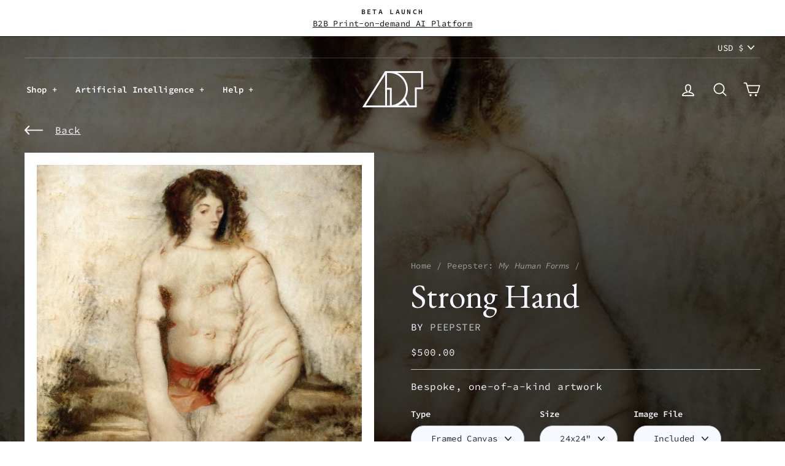

--- FILE ---
content_type: text/html; charset=utf-8
request_url: https://www.artaigallery.com/collections/artist-5/products/strong-hand
body_size: 44656
content:
<!doctype html>
<html class="no-js" lang="en" dir="ltr">
<head>
  <meta charset="utf-8">
  <meta http-equiv="X-UA-Compatible" content="IE=edge,chrome=1">
  <meta name="viewport" content="width=device-width,initial-scale=1">
  <meta name="theme-color" content="#23282d">
  <link rel="canonical" href="https://www.artaigallery.com/products/strong-hand">
  <link rel="preconnect" href="https://cdn.shopify.com">
  <link rel="preconnect" href="https://fonts.shopifycdn.com">
  <link rel="preconnect" href="https://use.typekit.net">
  <link rel="preconnect" href="https://fonts.gstatic.com">
  <link rel="dns-prefetch" href="https://productreviews.shopifycdn.com">
  <link rel="dns-prefetch" href="https://ajax.googleapis.com">
  <link rel="dns-prefetch" href="https://maps.googleapis.com">
  <link rel="dns-prefetch" href="https://maps.gstatic.com"><title>Strong Hand
&ndash; ART AI
</title>
<meta name="description" content="One of a kind AI Artwork. Free Expedited Shipping. 90 days refund policy. Archival ink on canvas. White museum wrapping around a timber frame. Printed at 300 DPI."><meta property="og:site_name" content="ART AI">
  <meta property="og:url" content="https://www.artaigallery.com/products/strong-hand">
  <meta property="og:title" content="Strong Hand">
  <meta property="og:type" content="product">
  <meta property="og:description" content="One of a kind AI Artwork. Free Expedited Shipping. 90 days refund policy. Archival ink on canvas. White museum wrapping around a timber frame. Printed at 300 DPI."><meta property="og:image" content="http://www.artaigallery.com/cdn/shop/products/004423.jpg?v=1624280749">
    <meta property="og:image:secure_url" content="https://www.artaigallery.com/cdn/shop/products/004423.jpg?v=1624280749">
    <meta property="og:image:width" content="1024">
    <meta property="og:image:height" content="1024"><meta name="twitter:site" content="@EponymNFT">
  <meta name="twitter:card" content="summary_large_image">
  <meta name="twitter:title" content="Strong Hand">
  <meta name="twitter:description" content="One of a kind AI Artwork. Free Expedited Shipping. 90 days refund policy. Archival ink on canvas. White museum wrapping around a timber frame. Printed at 300 DPI.">
<style data-shopify>@font-face {
  font-family: "Source Code Pro";
  font-weight: 400;
  font-style: normal;
  font-display: swap;
  src: url("//www.artaigallery.com/cdn/fonts/source_code_pro/sourcecodepro_n4.057a1deeb017f07198e1e712ce5e03dbfb3c5dfa.woff2") format("woff2"),
       url("//www.artaigallery.com/cdn/fonts/source_code_pro/sourcecodepro_n4.9575234ffbb5a688fb454ab8c917c06259a52d9f.woff") format("woff");
}

  @font-face {
  font-family: "Source Code Pro";
  font-weight: 600;
  font-style: normal;
  font-display: swap;
  src: url("//www.artaigallery.com/cdn/fonts/source_code_pro/sourcecodepro_n6.ba90ea94b890edb85521b147a3a7fb9db347065d.woff2") format("woff2"),
       url("//www.artaigallery.com/cdn/fonts/source_code_pro/sourcecodepro_n6.69b1810d3be737f8880ab60e60c9dc451b01184f.woff") format("woff");
}

  @font-face {
  font-family: "Source Code Pro";
  font-weight: 400;
  font-style: italic;
  font-display: swap;
  src: url("//www.artaigallery.com/cdn/fonts/source_code_pro/sourcecodepro_i4.b8cda09af4d4f174115fd0dc19634de7831a3517.woff2") format("woff2"),
       url("//www.artaigallery.com/cdn/fonts/source_code_pro/sourcecodepro_i4.9c0f2d26552cac795ba59f85fe42a7b6838a81ac.woff") format("woff");
}

  @font-face {
  font-family: "Source Code Pro";
  font-weight: 600;
  font-style: italic;
  font-display: swap;
  src: url("//www.artaigallery.com/cdn/fonts/source_code_pro/sourcecodepro_i6.eea1a8a3ba79eaf9830c2d71562e991fb896fb5e.woff2") format("woff2"),
       url("//www.artaigallery.com/cdn/fonts/source_code_pro/sourcecodepro_i6.c490a8003c8e1576cf36eacc5cd0ab4908d97c0e.woff") format("woff");
}

</style><link href="https://fonts.googleapis.com/css2?family=EB+Garamond:wght@400&display=swap" rel="stylesheet">  <link rel="stylesheet" href="https://use.typekit.net/lno8tjx.css">
  <link href="//www.artaigallery.com/cdn/shop/t/91/assets/theme.css?v=144381483027854264101699239077" rel="stylesheet" type="text/css" media="all" />
<style data-shopify>:root {
    --typeHeaderFallback: serif;
    --typeHeaderSize: 38px;
    --typeHeaderWeight: 500;
    --typeHeaderLineHeight: 1;
    --typeHeaderSpacing: 0.0em;

    --typeBasePrimary:"Source Code Pro";
    --typeBaseFallback:monospace;
    --typeBaseSize: 16px;
    --typeBaseWeight: 400;
    --typeBaseSpacing: 0.025em;
    --typeBaseLineHeight: 1.6;

    --typeCollectionTitle: 18px;

    --iconWeight: 4px;
    --iconLinecaps: round;

    
      --buttonRadius: 50px;
    

    --colorGridOverlayOpacity: 0.1;
  }

  .placeholder-content {
    background-image: linear-gradient(100deg, #ffffff 40%, #f7f7f7 63%, #ffffff 79%);
  }</style><script>
    document.documentElement.className = document.documentElement.className.replace('no-js', 'js');

    window.theme = window.theme || {};
    theme.routes = {
      home: "/",
      cart: "/cart.js",
      cartPage: "/cart",
      cartAdd: "/cart/add.js",
      cartChange: "/cart/change.js"
    };
    theme.strings = {
      soldOut: "Sold",
      unavailable: "Unavailable",
      stockLabel: "Only [count] items in stock!",
      willNotShipUntil: "Will not ship until [date]",
      willBeInStockAfter: "Will be in stock after [date]",
      waitingForStock: "Inventory on the way",
      savePrice: "Save [saved_amount]",
      cartEmpty: "Your cart is currently empty.",
      cartTermsConfirmation: "You must agree with the terms and conditions of sales to check out",
      searchCollections: "Collections:",
      searchPages: "Pages:",
      searchArticles: "Articles:",
      collectionsDisplayTitle: "View",
      collectionsSmallOption: "3 columns",
      collectionsLargeOption: "5 columns"
    };
    theme.settings = {
      dynamicVariantsEnable: true,
      dynamicVariantType: "dropdown",
      cartType: "drawer",
      isCustomerTemplate: false,
      moneyFormat: "${{amount}}",
      saveType: "dollar",
      recentlyViewedEnabled: false,
      productImageSize: "natural",
      productImageCover: false,
      predictiveSearch: true,
      predictiveSearchType: "product,article,page,collection",
      inventoryThreshold: 10,
      quickView: false,
      themeName: 'Impulse',
      themeVersion: "4.1.1"
    };
  </script>

  <script>window.performance && window.performance.mark && window.performance.mark('shopify.content_for_header.start');</script><meta name="google-site-verification" content="UzaAv1GN4VdXjStKotwxU6sFyb-isMtbtH87Ceq1j6o">
<meta name="google-site-verification" content="Qy6Ba9xHQYw_gBExGQla2-V4yJ6Z9BXTKYxBi8_QrbE">
<meta id="shopify-digital-wallet" name="shopify-digital-wallet" content="/11288051808/digital_wallets/dialog">
<meta name="shopify-checkout-api-token" content="bff5f1fc1b35f918905ec7d85b4fe7a8">
<link rel="alternate" type="application/json+oembed" href="https://www.artaigallery.com/products/strong-hand.oembed">
<script async="async" src="/checkouts/internal/preloads.js?locale=en-US"></script>
<link rel="preconnect" href="https://shop.app" crossorigin="anonymous">
<script async="async" src="https://shop.app/checkouts/internal/preloads.js?locale=en-US&shop_id=11288051808" crossorigin="anonymous"></script>
<script id="apple-pay-shop-capabilities" type="application/json">{"shopId":11288051808,"countryCode":"US","currencyCode":"USD","merchantCapabilities":["supports3DS"],"merchantId":"gid:\/\/shopify\/Shop\/11288051808","merchantName":"ART AI","requiredBillingContactFields":["postalAddress","email"],"requiredShippingContactFields":["postalAddress","email"],"shippingType":"shipping","supportedNetworks":["visa","masterCard","amex","discover","elo","jcb"],"total":{"type":"pending","label":"ART AI","amount":"1.00"},"shopifyPaymentsEnabled":true,"supportsSubscriptions":true}</script>
<script id="shopify-features" type="application/json">{"accessToken":"bff5f1fc1b35f918905ec7d85b4fe7a8","betas":["rich-media-storefront-analytics"],"domain":"www.artaigallery.com","predictiveSearch":true,"shopId":11288051808,"locale":"en"}</script>
<script>var Shopify = Shopify || {};
Shopify.shop = "art-ai.myshopify.com";
Shopify.locale = "en";
Shopify.currency = {"active":"USD","rate":"1.0"};
Shopify.country = "US";
Shopify.theme = {"name":"Lucid v2.0.3 Live","id":124587016354,"schema_name":"Impulse","schema_version":"4.1.1","theme_store_id":null,"role":"main"};
Shopify.theme.handle = "null";
Shopify.theme.style = {"id":null,"handle":null};
Shopify.cdnHost = "www.artaigallery.com/cdn";
Shopify.routes = Shopify.routes || {};
Shopify.routes.root = "/";</script>
<script type="module">!function(o){(o.Shopify=o.Shopify||{}).modules=!0}(window);</script>
<script>!function(o){function n(){var o=[];function n(){o.push(Array.prototype.slice.apply(arguments))}return n.q=o,n}var t=o.Shopify=o.Shopify||{};t.loadFeatures=n(),t.autoloadFeatures=n()}(window);</script>
<script>
  window.ShopifyPay = window.ShopifyPay || {};
  window.ShopifyPay.apiHost = "shop.app\/pay";
  window.ShopifyPay.redirectState = null;
</script>
<script id="shop-js-analytics" type="application/json">{"pageType":"product"}</script>
<script defer="defer" async type="module" src="//www.artaigallery.com/cdn/shopifycloud/shop-js/modules/v2/client.init-shop-cart-sync_C5BV16lS.en.esm.js"></script>
<script defer="defer" async type="module" src="//www.artaigallery.com/cdn/shopifycloud/shop-js/modules/v2/chunk.common_CygWptCX.esm.js"></script>
<script type="module">
  await import("//www.artaigallery.com/cdn/shopifycloud/shop-js/modules/v2/client.init-shop-cart-sync_C5BV16lS.en.esm.js");
await import("//www.artaigallery.com/cdn/shopifycloud/shop-js/modules/v2/chunk.common_CygWptCX.esm.js");

  window.Shopify.SignInWithShop?.initShopCartSync?.({"fedCMEnabled":true,"windoidEnabled":true});

</script>
<script>
  window.Shopify = window.Shopify || {};
  if (!window.Shopify.featureAssets) window.Shopify.featureAssets = {};
  window.Shopify.featureAssets['shop-js'] = {"shop-cart-sync":["modules/v2/client.shop-cart-sync_ZFArdW7E.en.esm.js","modules/v2/chunk.common_CygWptCX.esm.js"],"init-fed-cm":["modules/v2/client.init-fed-cm_CmiC4vf6.en.esm.js","modules/v2/chunk.common_CygWptCX.esm.js"],"shop-button":["modules/v2/client.shop-button_tlx5R9nI.en.esm.js","modules/v2/chunk.common_CygWptCX.esm.js"],"shop-cash-offers":["modules/v2/client.shop-cash-offers_DOA2yAJr.en.esm.js","modules/v2/chunk.common_CygWptCX.esm.js","modules/v2/chunk.modal_D71HUcav.esm.js"],"init-windoid":["modules/v2/client.init-windoid_sURxWdc1.en.esm.js","modules/v2/chunk.common_CygWptCX.esm.js"],"shop-toast-manager":["modules/v2/client.shop-toast-manager_ClPi3nE9.en.esm.js","modules/v2/chunk.common_CygWptCX.esm.js"],"init-shop-email-lookup-coordinator":["modules/v2/client.init-shop-email-lookup-coordinator_B8hsDcYM.en.esm.js","modules/v2/chunk.common_CygWptCX.esm.js"],"init-shop-cart-sync":["modules/v2/client.init-shop-cart-sync_C5BV16lS.en.esm.js","modules/v2/chunk.common_CygWptCX.esm.js"],"avatar":["modules/v2/client.avatar_BTnouDA3.en.esm.js"],"pay-button":["modules/v2/client.pay-button_FdsNuTd3.en.esm.js","modules/v2/chunk.common_CygWptCX.esm.js"],"init-customer-accounts":["modules/v2/client.init-customer-accounts_DxDtT_ad.en.esm.js","modules/v2/client.shop-login-button_C5VAVYt1.en.esm.js","modules/v2/chunk.common_CygWptCX.esm.js","modules/v2/chunk.modal_D71HUcav.esm.js"],"init-shop-for-new-customer-accounts":["modules/v2/client.init-shop-for-new-customer-accounts_ChsxoAhi.en.esm.js","modules/v2/client.shop-login-button_C5VAVYt1.en.esm.js","modules/v2/chunk.common_CygWptCX.esm.js","modules/v2/chunk.modal_D71HUcav.esm.js"],"shop-login-button":["modules/v2/client.shop-login-button_C5VAVYt1.en.esm.js","modules/v2/chunk.common_CygWptCX.esm.js","modules/v2/chunk.modal_D71HUcav.esm.js"],"init-customer-accounts-sign-up":["modules/v2/client.init-customer-accounts-sign-up_CPSyQ0Tj.en.esm.js","modules/v2/client.shop-login-button_C5VAVYt1.en.esm.js","modules/v2/chunk.common_CygWptCX.esm.js","modules/v2/chunk.modal_D71HUcav.esm.js"],"shop-follow-button":["modules/v2/client.shop-follow-button_Cva4Ekp9.en.esm.js","modules/v2/chunk.common_CygWptCX.esm.js","modules/v2/chunk.modal_D71HUcav.esm.js"],"checkout-modal":["modules/v2/client.checkout-modal_BPM8l0SH.en.esm.js","modules/v2/chunk.common_CygWptCX.esm.js","modules/v2/chunk.modal_D71HUcav.esm.js"],"lead-capture":["modules/v2/client.lead-capture_Bi8yE_yS.en.esm.js","modules/v2/chunk.common_CygWptCX.esm.js","modules/v2/chunk.modal_D71HUcav.esm.js"],"shop-login":["modules/v2/client.shop-login_D6lNrXab.en.esm.js","modules/v2/chunk.common_CygWptCX.esm.js","modules/v2/chunk.modal_D71HUcav.esm.js"],"payment-terms":["modules/v2/client.payment-terms_CZxnsJam.en.esm.js","modules/v2/chunk.common_CygWptCX.esm.js","modules/v2/chunk.modal_D71HUcav.esm.js"]};
</script>
<script id="__st">var __st={"a":11288051808,"offset":-32400,"reqid":"b92cace4-925d-4c83-8489-e1f226786bda-1768823498","pageurl":"www.artaigallery.com\/collections\/artist-5\/products\/strong-hand","u":"62c5194473c8","p":"product","rtyp":"product","rid":5985240285346};</script>
<script>window.ShopifyPaypalV4VisibilityTracking = true;</script>
<script id="captcha-bootstrap">!function(){'use strict';const t='contact',e='account',n='new_comment',o=[[t,t],['blogs',n],['comments',n],[t,'customer']],c=[[e,'customer_login'],[e,'guest_login'],[e,'recover_customer_password'],[e,'create_customer']],r=t=>t.map((([t,e])=>`form[action*='/${t}']:not([data-nocaptcha='true']) input[name='form_type'][value='${e}']`)).join(','),a=t=>()=>t?[...document.querySelectorAll(t)].map((t=>t.form)):[];function s(){const t=[...o],e=r(t);return a(e)}const i='password',u='form_key',d=['recaptcha-v3-token','g-recaptcha-response','h-captcha-response',i],f=()=>{try{return window.sessionStorage}catch{return}},m='__shopify_v',_=t=>t.elements[u];function p(t,e,n=!1){try{const o=window.sessionStorage,c=JSON.parse(o.getItem(e)),{data:r}=function(t){const{data:e,action:n}=t;return t[m]||n?{data:e,action:n}:{data:t,action:n}}(c);for(const[e,n]of Object.entries(r))t.elements[e]&&(t.elements[e].value=n);n&&o.removeItem(e)}catch(o){console.error('form repopulation failed',{error:o})}}const l='form_type',E='cptcha';function T(t){t.dataset[E]=!0}const w=window,h=w.document,L='Shopify',v='ce_forms',y='captcha';let A=!1;((t,e)=>{const n=(g='f06e6c50-85a8-45c8-87d0-21a2b65856fe',I='https://cdn.shopify.com/shopifycloud/storefront-forms-hcaptcha/ce_storefront_forms_captcha_hcaptcha.v1.5.2.iife.js',D={infoText:'Protected by hCaptcha',privacyText:'Privacy',termsText:'Terms'},(t,e,n)=>{const o=w[L][v],c=o.bindForm;if(c)return c(t,g,e,D).then(n);var r;o.q.push([[t,g,e,D],n]),r=I,A||(h.body.append(Object.assign(h.createElement('script'),{id:'captcha-provider',async:!0,src:r})),A=!0)});var g,I,D;w[L]=w[L]||{},w[L][v]=w[L][v]||{},w[L][v].q=[],w[L][y]=w[L][y]||{},w[L][y].protect=function(t,e){n(t,void 0,e),T(t)},Object.freeze(w[L][y]),function(t,e,n,w,h,L){const[v,y,A,g]=function(t,e,n){const i=e?o:[],u=t?c:[],d=[...i,...u],f=r(d),m=r(i),_=r(d.filter((([t,e])=>n.includes(e))));return[a(f),a(m),a(_),s()]}(w,h,L),I=t=>{const e=t.target;return e instanceof HTMLFormElement?e:e&&e.form},D=t=>v().includes(t);t.addEventListener('submit',(t=>{const e=I(t);if(!e)return;const n=D(e)&&!e.dataset.hcaptchaBound&&!e.dataset.recaptchaBound,o=_(e),c=g().includes(e)&&(!o||!o.value);(n||c)&&t.preventDefault(),c&&!n&&(function(t){try{if(!f())return;!function(t){const e=f();if(!e)return;const n=_(t);if(!n)return;const o=n.value;o&&e.removeItem(o)}(t);const e=Array.from(Array(32),(()=>Math.random().toString(36)[2])).join('');!function(t,e){_(t)||t.append(Object.assign(document.createElement('input'),{type:'hidden',name:u})),t.elements[u].value=e}(t,e),function(t,e){const n=f();if(!n)return;const o=[...t.querySelectorAll(`input[type='${i}']`)].map((({name:t})=>t)),c=[...d,...o],r={};for(const[a,s]of new FormData(t).entries())c.includes(a)||(r[a]=s);n.setItem(e,JSON.stringify({[m]:1,action:t.action,data:r}))}(t,e)}catch(e){console.error('failed to persist form',e)}}(e),e.submit())}));const S=(t,e)=>{t&&!t.dataset[E]&&(n(t,e.some((e=>e===t))),T(t))};for(const o of['focusin','change'])t.addEventListener(o,(t=>{const e=I(t);D(e)&&S(e,y())}));const B=e.get('form_key'),M=e.get(l),P=B&&M;t.addEventListener('DOMContentLoaded',(()=>{const t=y();if(P)for(const e of t)e.elements[l].value===M&&p(e,B);[...new Set([...A(),...v().filter((t=>'true'===t.dataset.shopifyCaptcha))])].forEach((e=>S(e,t)))}))}(h,new URLSearchParams(w.location.search),n,t,e,['guest_login'])})(!0,!0)}();</script>
<script integrity="sha256-4kQ18oKyAcykRKYeNunJcIwy7WH5gtpwJnB7kiuLZ1E=" data-source-attribution="shopify.loadfeatures" defer="defer" src="//www.artaigallery.com/cdn/shopifycloud/storefront/assets/storefront/load_feature-a0a9edcb.js" crossorigin="anonymous"></script>
<script crossorigin="anonymous" defer="defer" src="//www.artaigallery.com/cdn/shopifycloud/storefront/assets/shopify_pay/storefront-65b4c6d7.js?v=20250812"></script>
<script data-source-attribution="shopify.dynamic_checkout.dynamic.init">var Shopify=Shopify||{};Shopify.PaymentButton=Shopify.PaymentButton||{isStorefrontPortableWallets:!0,init:function(){window.Shopify.PaymentButton.init=function(){};var t=document.createElement("script");t.src="https://www.artaigallery.com/cdn/shopifycloud/portable-wallets/latest/portable-wallets.en.js",t.type="module",document.head.appendChild(t)}};
</script>
<script data-source-attribution="shopify.dynamic_checkout.buyer_consent">
  function portableWalletsHideBuyerConsent(e){var t=document.getElementById("shopify-buyer-consent"),n=document.getElementById("shopify-subscription-policy-button");t&&n&&(t.classList.add("hidden"),t.setAttribute("aria-hidden","true"),n.removeEventListener("click",e))}function portableWalletsShowBuyerConsent(e){var t=document.getElementById("shopify-buyer-consent"),n=document.getElementById("shopify-subscription-policy-button");t&&n&&(t.classList.remove("hidden"),t.removeAttribute("aria-hidden"),n.addEventListener("click",e))}window.Shopify?.PaymentButton&&(window.Shopify.PaymentButton.hideBuyerConsent=portableWalletsHideBuyerConsent,window.Shopify.PaymentButton.showBuyerConsent=portableWalletsShowBuyerConsent);
</script>
<script data-source-attribution="shopify.dynamic_checkout.cart.bootstrap">document.addEventListener("DOMContentLoaded",(function(){function t(){return document.querySelector("shopify-accelerated-checkout-cart, shopify-accelerated-checkout")}if(t())Shopify.PaymentButton.init();else{new MutationObserver((function(e,n){t()&&(Shopify.PaymentButton.init(),n.disconnect())})).observe(document.body,{childList:!0,subtree:!0})}}));
</script>
<link id="shopify-accelerated-checkout-styles" rel="stylesheet" media="screen" href="https://www.artaigallery.com/cdn/shopifycloud/portable-wallets/latest/accelerated-checkout-backwards-compat.css" crossorigin="anonymous">
<style id="shopify-accelerated-checkout-cart">
        #shopify-buyer-consent {
  margin-top: 1em;
  display: inline-block;
  width: 100%;
}

#shopify-buyer-consent.hidden {
  display: none;
}

#shopify-subscription-policy-button {
  background: none;
  border: none;
  padding: 0;
  text-decoration: underline;
  font-size: inherit;
  cursor: pointer;
}

#shopify-subscription-policy-button::before {
  box-shadow: none;
}

      </style>

<script>window.performance && window.performance.mark && window.performance.mark('shopify.content_for_header.end');</script>

  <script src="//www.artaigallery.com/cdn/shop/t/91/assets/vendor-scripts-v9.min.js" defer="defer"></script><link rel="preload" as="style" href="//www.artaigallery.com/cdn/shop/t/91/assets/currency-flags.css" onload="this.onload=null;this.rel='stylesheet'">
    <link rel="stylesheet" href="//www.artaigallery.com/cdn/shop/t/91/assets/currency-flags.css">
    <script src="//www.artaigallery.com/cdn/shop/t/91/assets/theme.min.js?v=65644972782742161761625793166" defer="defer"></script>
  

<link rel="preconnect" href="https://lqo76b09bh.execute-api.eu-west-1.amazonaws.com" /><link rel="preload" href="https://lqo76b09bh.execute-api.eu-west-1.amazonaws.com/Prod/getmockupurl?product_id=5985240285346&SKU=framed_canvas_white_wrap_24x24&quot;_df_&mockup_id=0&img_src=https://www.artaigallery.com/cdn/shop/products/004423_1080x.jpg?v=1624280749" as="fetch" crossorigin><link rel="preload" href="https://lqo76b09bh.execute-api.eu-west-1.amazonaws.com/Prod/getmockupurl?product_id=5985240285346&SKU=framed_canvas_white_wrap_24x24&quot;_df_&mockup_id=1&img_src=https://www.artaigallery.com/cdn/shop/products/004423_1080x.jpg?v=1624280749" as="fetch" crossorigin><script src="https://cdn-widgetsrepository.yotpo.com/v1/loader/qM5x3tstHllz2X1MSpMslg" async></script>

<!-- Marker.io Feedback snippet -->
  <script>
  window.markerConfig = {
    destination: '60be4cc3bd8e5f6f0c26a06d',
  };
  </script>
  <script>
  !function(e,r,a){if(!e.__Marker){e.__Marker={};var t=[],n={__cs:t};["show","hide","isVisible","capture","cancelCapture","unload","reload","isExtensionInstalled","setReporter","on","off"].forEach(function(e){n[e]=function(){var r=Array.prototype.slice.call(arguments);r.unshift(e),t.push(r)}}),e.Marker=n;var s=r.createElement("script");s.async=1,s.src="https://edge.marker.io/latest/shim.js";var i=r.getElementsByTagName("script")[0];i.parentNode.insertBefore(s,i)}}(window,document);
  </script>


	<script>var loox_global_hash = '1636680050205';</script><style>.loox-reviews-default { max-width: 1200px; margin: 0 auto; }.loox-rating .loox-icon { color:#07145a; }</style>
<link href="https://monorail-edge.shopifysvc.com" rel="dns-prefetch">
<script>(function(){if ("sendBeacon" in navigator && "performance" in window) {try {var session_token_from_headers = performance.getEntriesByType('navigation')[0].serverTiming.find(x => x.name == '_s').description;} catch {var session_token_from_headers = undefined;}var session_cookie_matches = document.cookie.match(/_shopify_s=([^;]*)/);var session_token_from_cookie = session_cookie_matches && session_cookie_matches.length === 2 ? session_cookie_matches[1] : "";var session_token = session_token_from_headers || session_token_from_cookie || "";function handle_abandonment_event(e) {var entries = performance.getEntries().filter(function(entry) {return /monorail-edge.shopifysvc.com/.test(entry.name);});if (!window.abandonment_tracked && entries.length === 0) {window.abandonment_tracked = true;var currentMs = Date.now();var navigation_start = performance.timing.navigationStart;var payload = {shop_id: 11288051808,url: window.location.href,navigation_start,duration: currentMs - navigation_start,session_token,page_type: "product"};window.navigator.sendBeacon("https://monorail-edge.shopifysvc.com/v1/produce", JSON.stringify({schema_id: "online_store_buyer_site_abandonment/1.1",payload: payload,metadata: {event_created_at_ms: currentMs,event_sent_at_ms: currentMs}}));}}window.addEventListener('pagehide', handle_abandonment_event);}}());</script>
<script id="web-pixels-manager-setup">(function e(e,d,r,n,o){if(void 0===o&&(o={}),!Boolean(null===(a=null===(i=window.Shopify)||void 0===i?void 0:i.analytics)||void 0===a?void 0:a.replayQueue)){var i,a;window.Shopify=window.Shopify||{};var t=window.Shopify;t.analytics=t.analytics||{};var s=t.analytics;s.replayQueue=[],s.publish=function(e,d,r){return s.replayQueue.push([e,d,r]),!0};try{self.performance.mark("wpm:start")}catch(e){}var l=function(){var e={modern:/Edge?\/(1{2}[4-9]|1[2-9]\d|[2-9]\d{2}|\d{4,})\.\d+(\.\d+|)|Firefox\/(1{2}[4-9]|1[2-9]\d|[2-9]\d{2}|\d{4,})\.\d+(\.\d+|)|Chrom(ium|e)\/(9{2}|\d{3,})\.\d+(\.\d+|)|(Maci|X1{2}).+ Version\/(15\.\d+|(1[6-9]|[2-9]\d|\d{3,})\.\d+)([,.]\d+|)( \(\w+\)|)( Mobile\/\w+|) Safari\/|Chrome.+OPR\/(9{2}|\d{3,})\.\d+\.\d+|(CPU[ +]OS|iPhone[ +]OS|CPU[ +]iPhone|CPU IPhone OS|CPU iPad OS)[ +]+(15[._]\d+|(1[6-9]|[2-9]\d|\d{3,})[._]\d+)([._]\d+|)|Android:?[ /-](13[3-9]|1[4-9]\d|[2-9]\d{2}|\d{4,})(\.\d+|)(\.\d+|)|Android.+Firefox\/(13[5-9]|1[4-9]\d|[2-9]\d{2}|\d{4,})\.\d+(\.\d+|)|Android.+Chrom(ium|e)\/(13[3-9]|1[4-9]\d|[2-9]\d{2}|\d{4,})\.\d+(\.\d+|)|SamsungBrowser\/([2-9]\d|\d{3,})\.\d+/,legacy:/Edge?\/(1[6-9]|[2-9]\d|\d{3,})\.\d+(\.\d+|)|Firefox\/(5[4-9]|[6-9]\d|\d{3,})\.\d+(\.\d+|)|Chrom(ium|e)\/(5[1-9]|[6-9]\d|\d{3,})\.\d+(\.\d+|)([\d.]+$|.*Safari\/(?![\d.]+ Edge\/[\d.]+$))|(Maci|X1{2}).+ Version\/(10\.\d+|(1[1-9]|[2-9]\d|\d{3,})\.\d+)([,.]\d+|)( \(\w+\)|)( Mobile\/\w+|) Safari\/|Chrome.+OPR\/(3[89]|[4-9]\d|\d{3,})\.\d+\.\d+|(CPU[ +]OS|iPhone[ +]OS|CPU[ +]iPhone|CPU IPhone OS|CPU iPad OS)[ +]+(10[._]\d+|(1[1-9]|[2-9]\d|\d{3,})[._]\d+)([._]\d+|)|Android:?[ /-](13[3-9]|1[4-9]\d|[2-9]\d{2}|\d{4,})(\.\d+|)(\.\d+|)|Mobile Safari.+OPR\/([89]\d|\d{3,})\.\d+\.\d+|Android.+Firefox\/(13[5-9]|1[4-9]\d|[2-9]\d{2}|\d{4,})\.\d+(\.\d+|)|Android.+Chrom(ium|e)\/(13[3-9]|1[4-9]\d|[2-9]\d{2}|\d{4,})\.\d+(\.\d+|)|Android.+(UC? ?Browser|UCWEB|U3)[ /]?(15\.([5-9]|\d{2,})|(1[6-9]|[2-9]\d|\d{3,})\.\d+)\.\d+|SamsungBrowser\/(5\.\d+|([6-9]|\d{2,})\.\d+)|Android.+MQ{2}Browser\/(14(\.(9|\d{2,})|)|(1[5-9]|[2-9]\d|\d{3,})(\.\d+|))(\.\d+|)|K[Aa][Ii]OS\/(3\.\d+|([4-9]|\d{2,})\.\d+)(\.\d+|)/},d=e.modern,r=e.legacy,n=navigator.userAgent;return n.match(d)?"modern":n.match(r)?"legacy":"unknown"}(),u="modern"===l?"modern":"legacy",c=(null!=n?n:{modern:"",legacy:""})[u],f=function(e){return[e.baseUrl,"/wpm","/b",e.hashVersion,"modern"===e.buildTarget?"m":"l",".js"].join("")}({baseUrl:d,hashVersion:r,buildTarget:u}),m=function(e){var d=e.version,r=e.bundleTarget,n=e.surface,o=e.pageUrl,i=e.monorailEndpoint;return{emit:function(e){var a=e.status,t=e.errorMsg,s=(new Date).getTime(),l=JSON.stringify({metadata:{event_sent_at_ms:s},events:[{schema_id:"web_pixels_manager_load/3.1",payload:{version:d,bundle_target:r,page_url:o,status:a,surface:n,error_msg:t},metadata:{event_created_at_ms:s}}]});if(!i)return console&&console.warn&&console.warn("[Web Pixels Manager] No Monorail endpoint provided, skipping logging."),!1;try{return self.navigator.sendBeacon.bind(self.navigator)(i,l)}catch(e){}var u=new XMLHttpRequest;try{return u.open("POST",i,!0),u.setRequestHeader("Content-Type","text/plain"),u.send(l),!0}catch(e){return console&&console.warn&&console.warn("[Web Pixels Manager] Got an unhandled error while logging to Monorail."),!1}}}}({version:r,bundleTarget:l,surface:e.surface,pageUrl:self.location.href,monorailEndpoint:e.monorailEndpoint});try{o.browserTarget=l,function(e){var d=e.src,r=e.async,n=void 0===r||r,o=e.onload,i=e.onerror,a=e.sri,t=e.scriptDataAttributes,s=void 0===t?{}:t,l=document.createElement("script"),u=document.querySelector("head"),c=document.querySelector("body");if(l.async=n,l.src=d,a&&(l.integrity=a,l.crossOrigin="anonymous"),s)for(var f in s)if(Object.prototype.hasOwnProperty.call(s,f))try{l.dataset[f]=s[f]}catch(e){}if(o&&l.addEventListener("load",o),i&&l.addEventListener("error",i),u)u.appendChild(l);else{if(!c)throw new Error("Did not find a head or body element to append the script");c.appendChild(l)}}({src:f,async:!0,onload:function(){if(!function(){var e,d;return Boolean(null===(d=null===(e=window.Shopify)||void 0===e?void 0:e.analytics)||void 0===d?void 0:d.initialized)}()){var d=window.webPixelsManager.init(e)||void 0;if(d){var r=window.Shopify.analytics;r.replayQueue.forEach((function(e){var r=e[0],n=e[1],o=e[2];d.publishCustomEvent(r,n,o)})),r.replayQueue=[],r.publish=d.publishCustomEvent,r.visitor=d.visitor,r.initialized=!0}}},onerror:function(){return m.emit({status:"failed",errorMsg:"".concat(f," has failed to load")})},sri:function(e){var d=/^sha384-[A-Za-z0-9+/=]+$/;return"string"==typeof e&&d.test(e)}(c)?c:"",scriptDataAttributes:o}),m.emit({status:"loading"})}catch(e){m.emit({status:"failed",errorMsg:(null==e?void 0:e.message)||"Unknown error"})}}})({shopId: 11288051808,storefrontBaseUrl: "https://www.artaigallery.com",extensionsBaseUrl: "https://extensions.shopifycdn.com/cdn/shopifycloud/web-pixels-manager",monorailEndpoint: "https://monorail-edge.shopifysvc.com/unstable/produce_batch",surface: "storefront-renderer",enabledBetaFlags: ["2dca8a86"],webPixelsConfigList: [{"id":"661520546","configuration":"{\"config\":\"{\\\"pixel_id\\\":\\\"AW-705755138\\\",\\\"target_country\\\":\\\"GB\\\",\\\"gtag_events\\\":[{\\\"type\\\":\\\"page_view\\\",\\\"action_label\\\":\\\"AW-705755138\\\/eiu6CLvg8LgBEILww9AC\\\"},{\\\"type\\\":\\\"purchase\\\",\\\"action_label\\\":\\\"AW-705755138\\\/Llc7CL7g8LgBEILww9AC\\\"},{\\\"type\\\":\\\"view_item\\\",\\\"action_label\\\":\\\"AW-705755138\\\/BrK1CMHg8LgBEILww9AC\\\"},{\\\"type\\\":\\\"add_to_cart\\\",\\\"action_label\\\":\\\"AW-705755138\\\/GPyJCMTg8LgBEILww9AC\\\"},{\\\"type\\\":\\\"begin_checkout\\\",\\\"action_label\\\":\\\"AW-705755138\\\/nGEbCMfg8LgBEILww9AC\\\"},{\\\"type\\\":\\\"search\\\",\\\"action_label\\\":\\\"AW-705755138\\\/3RujCMrg8LgBEILww9AC\\\"},{\\\"type\\\":\\\"add_payment_info\\\",\\\"action_label\\\":\\\"AW-705755138\\\/t-43CM3g8LgBEILww9AC\\\"}],\\\"enable_monitoring_mode\\\":false}\"}","eventPayloadVersion":"v1","runtimeContext":"OPEN","scriptVersion":"b2a88bafab3e21179ed38636efcd8a93","type":"APP","apiClientId":1780363,"privacyPurposes":[],"dataSharingAdjustments":{"protectedCustomerApprovalScopes":["read_customer_address","read_customer_email","read_customer_name","read_customer_personal_data","read_customer_phone"]}},{"id":"495321250","configuration":"{\"pixelCode\":\"C2J4HTVMU8Q1GTJUQG50\"}","eventPayloadVersion":"v1","runtimeContext":"STRICT","scriptVersion":"22e92c2ad45662f435e4801458fb78cc","type":"APP","apiClientId":4383523,"privacyPurposes":["ANALYTICS","MARKETING","SALE_OF_DATA"],"dataSharingAdjustments":{"protectedCustomerApprovalScopes":["read_customer_address","read_customer_email","read_customer_name","read_customer_personal_data","read_customer_phone"]}},{"id":"289374370","configuration":"{\"pixel_id\":\"429737440992882\",\"pixel_type\":\"facebook_pixel\",\"metaapp_system_user_token\":\"-\"}","eventPayloadVersion":"v1","runtimeContext":"OPEN","scriptVersion":"ca16bc87fe92b6042fbaa3acc2fbdaa6","type":"APP","apiClientId":2329312,"privacyPurposes":["ANALYTICS","MARKETING","SALE_OF_DATA"],"dataSharingAdjustments":{"protectedCustomerApprovalScopes":["read_customer_address","read_customer_email","read_customer_name","read_customer_personal_data","read_customer_phone"]}},{"id":"108069026","eventPayloadVersion":"v1","runtimeContext":"LAX","scriptVersion":"1","type":"CUSTOM","privacyPurposes":["ANALYTICS"],"name":"Google Analytics tag (migrated)"},{"id":"shopify-app-pixel","configuration":"{}","eventPayloadVersion":"v1","runtimeContext":"STRICT","scriptVersion":"0450","apiClientId":"shopify-pixel","type":"APP","privacyPurposes":["ANALYTICS","MARKETING"]},{"id":"shopify-custom-pixel","eventPayloadVersion":"v1","runtimeContext":"LAX","scriptVersion":"0450","apiClientId":"shopify-pixel","type":"CUSTOM","privacyPurposes":["ANALYTICS","MARKETING"]}],isMerchantRequest: false,initData: {"shop":{"name":"ART AI","paymentSettings":{"currencyCode":"USD"},"myshopifyDomain":"art-ai.myshopify.com","countryCode":"US","storefrontUrl":"https:\/\/www.artaigallery.com"},"customer":null,"cart":null,"checkout":null,"productVariants":[{"price":{"amount":500.0,"currencyCode":"USD"},"product":{"title":"Strong Hand","vendor":"artist_5","id":"5985240285346","untranslatedTitle":"Strong Hand","url":"\/products\/strong-hand","type":"AI Painting"},"id":"37791076286626","image":{"src":"\/\/www.artaigallery.com\/cdn\/shop\/products\/004423.jpg?v=1624280749"},"sku":"framed_canvas_white_wrap_24x24\"_df_","title":"Framed Canvas \/ 24x24\" \/ Included","untranslatedTitle":"Framed Canvas \/ 24x24\" \/ Included"}],"purchasingCompany":null},},"https://www.artaigallery.com/cdn","fcfee988w5aeb613cpc8e4bc33m6693e112",{"modern":"","legacy":""},{"shopId":"11288051808","storefrontBaseUrl":"https:\/\/www.artaigallery.com","extensionBaseUrl":"https:\/\/extensions.shopifycdn.com\/cdn\/shopifycloud\/web-pixels-manager","surface":"storefront-renderer","enabledBetaFlags":"[\"2dca8a86\"]","isMerchantRequest":"false","hashVersion":"fcfee988w5aeb613cpc8e4bc33m6693e112","publish":"custom","events":"[[\"page_viewed\",{}],[\"product_viewed\",{\"productVariant\":{\"price\":{\"amount\":500.0,\"currencyCode\":\"USD\"},\"product\":{\"title\":\"Strong Hand\",\"vendor\":\"artist_5\",\"id\":\"5985240285346\",\"untranslatedTitle\":\"Strong Hand\",\"url\":\"\/products\/strong-hand\",\"type\":\"AI Painting\"},\"id\":\"37791076286626\",\"image\":{\"src\":\"\/\/www.artaigallery.com\/cdn\/shop\/products\/004423.jpg?v=1624280749\"},\"sku\":\"framed_canvas_white_wrap_24x24\\\"_df_\",\"title\":\"Framed Canvas \/ 24x24\\\" \/ Included\",\"untranslatedTitle\":\"Framed Canvas \/ 24x24\\\" \/ Included\"}}]]"});</script><script>
  window.ShopifyAnalytics = window.ShopifyAnalytics || {};
  window.ShopifyAnalytics.meta = window.ShopifyAnalytics.meta || {};
  window.ShopifyAnalytics.meta.currency = 'USD';
  var meta = {"product":{"id":5985240285346,"gid":"gid:\/\/shopify\/Product\/5985240285346","vendor":"artist_5","type":"AI Painting","handle":"strong-hand","variants":[{"id":37791076286626,"price":50000,"name":"Strong Hand - Framed Canvas \/ 24x24\" \/ Included","public_title":"Framed Canvas \/ 24x24\" \/ Included","sku":"framed_canvas_white_wrap_24x24\"_df_"}],"remote":false},"page":{"pageType":"product","resourceType":"product","resourceId":5985240285346,"requestId":"b92cace4-925d-4c83-8489-e1f226786bda-1768823498"}};
  for (var attr in meta) {
    window.ShopifyAnalytics.meta[attr] = meta[attr];
  }
</script>
<script class="analytics">
  (function () {
    var customDocumentWrite = function(content) {
      var jquery = null;

      if (window.jQuery) {
        jquery = window.jQuery;
      } else if (window.Checkout && window.Checkout.$) {
        jquery = window.Checkout.$;
      }

      if (jquery) {
        jquery('body').append(content);
      }
    };

    var hasLoggedConversion = function(token) {
      if (token) {
        return document.cookie.indexOf('loggedConversion=' + token) !== -1;
      }
      return false;
    }

    var setCookieIfConversion = function(token) {
      if (token) {
        var twoMonthsFromNow = new Date(Date.now());
        twoMonthsFromNow.setMonth(twoMonthsFromNow.getMonth() + 2);

        document.cookie = 'loggedConversion=' + token + '; expires=' + twoMonthsFromNow;
      }
    }

    var trekkie = window.ShopifyAnalytics.lib = window.trekkie = window.trekkie || [];
    if (trekkie.integrations) {
      return;
    }
    trekkie.methods = [
      'identify',
      'page',
      'ready',
      'track',
      'trackForm',
      'trackLink'
    ];
    trekkie.factory = function(method) {
      return function() {
        var args = Array.prototype.slice.call(arguments);
        args.unshift(method);
        trekkie.push(args);
        return trekkie;
      };
    };
    for (var i = 0; i < trekkie.methods.length; i++) {
      var key = trekkie.methods[i];
      trekkie[key] = trekkie.factory(key);
    }
    trekkie.load = function(config) {
      trekkie.config = config || {};
      trekkie.config.initialDocumentCookie = document.cookie;
      var first = document.getElementsByTagName('script')[0];
      var script = document.createElement('script');
      script.type = 'text/javascript';
      script.onerror = function(e) {
        var scriptFallback = document.createElement('script');
        scriptFallback.type = 'text/javascript';
        scriptFallback.onerror = function(error) {
                var Monorail = {
      produce: function produce(monorailDomain, schemaId, payload) {
        var currentMs = new Date().getTime();
        var event = {
          schema_id: schemaId,
          payload: payload,
          metadata: {
            event_created_at_ms: currentMs,
            event_sent_at_ms: currentMs
          }
        };
        return Monorail.sendRequest("https://" + monorailDomain + "/v1/produce", JSON.stringify(event));
      },
      sendRequest: function sendRequest(endpointUrl, payload) {
        // Try the sendBeacon API
        if (window && window.navigator && typeof window.navigator.sendBeacon === 'function' && typeof window.Blob === 'function' && !Monorail.isIos12()) {
          var blobData = new window.Blob([payload], {
            type: 'text/plain'
          });

          if (window.navigator.sendBeacon(endpointUrl, blobData)) {
            return true;
          } // sendBeacon was not successful

        } // XHR beacon

        var xhr = new XMLHttpRequest();

        try {
          xhr.open('POST', endpointUrl);
          xhr.setRequestHeader('Content-Type', 'text/plain');
          xhr.send(payload);
        } catch (e) {
          console.log(e);
        }

        return false;
      },
      isIos12: function isIos12() {
        return window.navigator.userAgent.lastIndexOf('iPhone; CPU iPhone OS 12_') !== -1 || window.navigator.userAgent.lastIndexOf('iPad; CPU OS 12_') !== -1;
      }
    };
    Monorail.produce('monorail-edge.shopifysvc.com',
      'trekkie_storefront_load_errors/1.1',
      {shop_id: 11288051808,
      theme_id: 124587016354,
      app_name: "storefront",
      context_url: window.location.href,
      source_url: "//www.artaigallery.com/cdn/s/trekkie.storefront.cd680fe47e6c39ca5d5df5f0a32d569bc48c0f27.min.js"});

        };
        scriptFallback.async = true;
        scriptFallback.src = '//www.artaigallery.com/cdn/s/trekkie.storefront.cd680fe47e6c39ca5d5df5f0a32d569bc48c0f27.min.js';
        first.parentNode.insertBefore(scriptFallback, first);
      };
      script.async = true;
      script.src = '//www.artaigallery.com/cdn/s/trekkie.storefront.cd680fe47e6c39ca5d5df5f0a32d569bc48c0f27.min.js';
      first.parentNode.insertBefore(script, first);
    };
    trekkie.load(
      {"Trekkie":{"appName":"storefront","development":false,"defaultAttributes":{"shopId":11288051808,"isMerchantRequest":null,"themeId":124587016354,"themeCityHash":"17076613558902153115","contentLanguage":"en","currency":"USD","eventMetadataId":"9cee1f95-25c1-4f86-af0f-0bf293e84514"},"isServerSideCookieWritingEnabled":true,"monorailRegion":"shop_domain","enabledBetaFlags":["65f19447"]},"Session Attribution":{},"S2S":{"facebookCapiEnabled":true,"source":"trekkie-storefront-renderer","apiClientId":580111}}
    );

    var loaded = false;
    trekkie.ready(function() {
      if (loaded) return;
      loaded = true;

      window.ShopifyAnalytics.lib = window.trekkie;

      var originalDocumentWrite = document.write;
      document.write = customDocumentWrite;
      try { window.ShopifyAnalytics.merchantGoogleAnalytics.call(this); } catch(error) {};
      document.write = originalDocumentWrite;

      window.ShopifyAnalytics.lib.page(null,{"pageType":"product","resourceType":"product","resourceId":5985240285346,"requestId":"b92cace4-925d-4c83-8489-e1f226786bda-1768823498","shopifyEmitted":true});

      var match = window.location.pathname.match(/checkouts\/(.+)\/(thank_you|post_purchase)/)
      var token = match? match[1]: undefined;
      if (!hasLoggedConversion(token)) {
        setCookieIfConversion(token);
        window.ShopifyAnalytics.lib.track("Viewed Product",{"currency":"USD","variantId":37791076286626,"productId":5985240285346,"productGid":"gid:\/\/shopify\/Product\/5985240285346","name":"Strong Hand - Framed Canvas \/ 24x24\" \/ Included","price":"500.00","sku":"framed_canvas_white_wrap_24x24\"_df_","brand":"artist_5","variant":"Framed Canvas \/ 24x24\" \/ Included","category":"AI Painting","nonInteraction":true,"remote":false},undefined,undefined,{"shopifyEmitted":true});
      window.ShopifyAnalytics.lib.track("monorail:\/\/trekkie_storefront_viewed_product\/1.1",{"currency":"USD","variantId":37791076286626,"productId":5985240285346,"productGid":"gid:\/\/shopify\/Product\/5985240285346","name":"Strong Hand - Framed Canvas \/ 24x24\" \/ Included","price":"500.00","sku":"framed_canvas_white_wrap_24x24\"_df_","brand":"artist_5","variant":"Framed Canvas \/ 24x24\" \/ Included","category":"AI Painting","nonInteraction":true,"remote":false,"referer":"https:\/\/www.artaigallery.com\/collections\/artist-5\/products\/strong-hand"});
      }
    });


        var eventsListenerScript = document.createElement('script');
        eventsListenerScript.async = true;
        eventsListenerScript.src = "//www.artaigallery.com/cdn/shopifycloud/storefront/assets/shop_events_listener-3da45d37.js";
        document.getElementsByTagName('head')[0].appendChild(eventsListenerScript);

})();</script>
  <script>
  if (!window.ga || (window.ga && typeof window.ga !== 'function')) {
    window.ga = function ga() {
      (window.ga.q = window.ga.q || []).push(arguments);
      if (window.Shopify && window.Shopify.analytics && typeof window.Shopify.analytics.publish === 'function') {
        window.Shopify.analytics.publish("ga_stub_called", {}, {sendTo: "google_osp_migration"});
      }
      console.error("Shopify's Google Analytics stub called with:", Array.from(arguments), "\nSee https://help.shopify.com/manual/promoting-marketing/pixels/pixel-migration#google for more information.");
    };
    if (window.Shopify && window.Shopify.analytics && typeof window.Shopify.analytics.publish === 'function') {
      window.Shopify.analytics.publish("ga_stub_initialized", {}, {sendTo: "google_osp_migration"});
    }
  }
</script>
<script
  defer
  src="https://www.artaigallery.com/cdn/shopifycloud/perf-kit/shopify-perf-kit-3.0.4.min.js"
  data-application="storefront-renderer"
  data-shop-id="11288051808"
  data-render-region="gcp-us-central1"
  data-page-type="product"
  data-theme-instance-id="124587016354"
  data-theme-name="Impulse"
  data-theme-version="4.1.1"
  data-monorail-region="shop_domain"
  data-resource-timing-sampling-rate="10"
  data-shs="true"
  data-shs-beacon="true"
  data-shs-export-with-fetch="true"
  data-shs-logs-sample-rate="1"
  data-shs-beacon-endpoint="https://www.artaigallery.com/api/collect"
></script>
</head>

<body class="template-product" data-center-text="true" data-button_style="round" data-type_header_capitalize="false" data-type_headers_align_text="true" data-type_product_capitalize="true" data-swatch_style="round" >

  <a class="in-page-link visually-hidden skip-link" href="#MainContent">Skip to content</a>

  <div id="PageContainer" class="page-container">
    <div class="transition-body"><div id="shopify-section-header" class="shopify-section">

<div id="NavDrawer" class="drawer drawer--left">
  <div class="drawer__contents">
    <div class="drawer__fixed-header">
      <div class="drawer__header appear-animation appear-delay-1">
        <div class="site-header__logo-link drawer__title">
          <svg class="site-header__svg-logo" width="67" height="40" viewBox="0 0 67 40" fill="none" xmlns="http://www.w3.org/2000/svg">
<path fill-rule="evenodd" clip-rule="evenodd" d="M25.4149 3.91306L4.23712 37.9403H25.4149V3.91306ZM0.52533 39.9911H25.4157V39.9913H30.4941L30.4869 40H53.8711L53.8631 39.9911H60.0117V19.9362H66.8983V0H29.7795H27.489H25.4157H25.4149L0.52533 39.9911ZM29.7795 2.05083H27.4899L27.4899 18.4576H32.6752V37.7209C41.5104 36.3683 48.2311 28.9245 48.2311 19.9956C48.2311 10.1136 39.9992 2.05083 29.7795 2.05083ZM27.4898 20.5084L27.4898 37.9403H29.7795C30.0548 37.9403 30.3287 37.9344 30.601 37.9229V20.5084H27.4898ZM49.6107 37.9403H39.6359C42.2975 36.6626 44.6403 34.842 46.5156 32.6255C47.295 34.0149 48.0674 35.3636 48.7416 36.5023C49.0539 37.0299 49.3469 37.5152 49.6107 37.9403ZM52.0737 37.9403C51.9695 37.7903 51.8406 37.5967 51.6868 37.3569C51.366 36.8565 50.9726 36.2111 50.5316 35.4662C49.6503 33.9776 48.5927 32.115 47.5713 30.2701L47.4859 30.1159C49.2777 27.1473 50.3053 23.6883 50.3053 19.9956C50.3053 12.1224 45.6343 5.31204 38.8447 2.05083H64.8242V17.8854H57.9375V37.9403H52.0737Z" fill="#F8F8FF"/>
</svg>

        </div>
        <div class="drawer__close">
          <button type="button" class="drawer__close-button js-drawer-close">
            <svg aria-hidden="true" focusable="false" role="presentation" class="icon icon-close" viewBox="0 0 64 64"><path d="M19 17.61l27.12 27.13m0-27.12L19 44.74"/></svg>
            <span class="icon__fallback-text">Close menu</span>
          </button>
        </div>
      </div>
    </div>
    <div class="drawer__scrollable">
      <ul class="mobile-nav" role="navigation" aria-label="Primary"><li class="mobile-nav__item appear-animation appear-delay-2"><div class="mobile-nav__has-sublist"><a href="/collections"
                    class="mobile-nav__link mobile-nav__link--top-level"
                    id="Label-collections1"
                    >
                    Shop
                  </a>
                  <div class="mobile-nav__toggle">
                    <button type="button"
                      aria-controls="Linklist-collections1"
                      aria-labelledby="Label-collections1"
                      class="collapsible-trigger collapsible--auto-height">
                      <span class="collapsed-icon">+</span>
                      <span class="expanded-icon">-</span>
                    </button>
                  </div></div><div id="Linklist-collections1"
                class="mobile-nav__sublist collapsible-content collapsible-content--all"
                >
                <div class="collapsible-content__inner">
                  <ul class="mobile-nav__sublist"><li class="mobile-nav__item">
                        <div class="mobile-nav__child-item"><a href="/collections/all-items?sort_by=created-descending"
                              class="mobile-nav__link"
                              id="Sublabel-collections-all-items-sort_by-created-descending1"
                              >
                              New Artwork
                            </a></div></li><li class="mobile-nav__item">
                        <div class="mobile-nav__child-item"><a href="https://app.quickprints.io/"
                              class="mobile-nav__link"
                              id="Sublabel-https-app-quickprints-io2"
                              >
                              Create your own Painting
                            </a></div></li><li class="mobile-nav__item">
                        <div class="mobile-nav__child-item"><a href="/collections/all-items"
                              class="mobile-nav__link"
                              id="Sublabel-collections-all-items3"
                              >
                              All Artwork
                            </a></div></li><li class="mobile-nav__item">
                        <div class="mobile-nav__child-item"><a href="/collections"
                              class="mobile-nav__link"
                              id="Sublabel-collections4"
                              >
                              Browse by Collection
                            </a></div></li><li class="mobile-nav__item">
                        <div class="mobile-nav__child-item"><a href="/pages/ai-artists"
                              class="mobile-nav__link"
                              id="Sublabel-pages-ai-artists5"
                              >
                              Browse by Artist
                            </a></div></li><li class="mobile-nav__item">
                        <div class="mobile-nav__child-item"><a href="/collections/sold"
                              class="mobile-nav__link"
                              id="Sublabel-collections-sold6"
                              >
                              Sold Artwork
                            </a></div></li></ul>
                </div>
              </div></li><li class="mobile-nav__item appear-animation appear-delay-3"><div class="mobile-nav__has-sublist"><button type="button"
                    aria-controls="Linklist-2"
                    class="mobile-nav__link--button mobile-nav__link--top-level collapsible-trigger collapsible--auto-height">
                    <span class="mobile-nav__faux-link">
                      <span>Artificial Intelligence</span>
                    </span>
                    <div class="mobile-nav__toggle">
                      <div class="faux-button">
                        <div class="collapsed-icon">+</div>
                        <div class="expanded-icon">-</div>
                      </span>
                    </div>
                  </button></div><div id="Linklist-2"
                class="mobile-nav__sublist collapsible-content collapsible-content--all"
                >
                <div class="collapsible-content__inner">
                  <ul class="mobile-nav__sublist"><li class="mobile-nav__item">
                        <div class="mobile-nav__child-item"><a href="/pages/about-art-ai"
                              class="mobile-nav__link"
                              id="Sublabel-pages-about-art-ai1"
                              >
                              Our Story
                            </a></div></li><li class="mobile-nav__item">
                        <div class="mobile-nav__child-item"><a href="https://www.quickprints.io"
                              class="mobile-nav__link"
                              id="Sublabel-https-www-quickprints-io2"
                              >
                              Try our AI
                            </a></div></li><li class="mobile-nav__item">
                        <div class="mobile-nav__child-item"><a href="/pages/what-is-ai-generated-art"
                              class="mobile-nav__link"
                              id="Sublabel-pages-what-is-ai-generated-art3"
                              >
                              The AI Process
                            </a></div></li><li class="mobile-nav__item">
                        <div class="mobile-nav__child-item"><a href="/pages/original-ai-art"
                              class="mobile-nav__link"
                              id="Sublabel-pages-original-ai-art4"
                              >
                              Original AI Art
                            </a></div></li><li class="mobile-nav__item">
                        <div class="mobile-nav__child-item"><a href="/blogs/articles"
                              class="mobile-nav__link"
                              id="Sublabel-blogs-articles5"
                              >
                              ART AI Blog
                            </a></div></li></ul>
                </div>
              </div></li><li class="mobile-nav__item appear-animation appear-delay-4"><div class="mobile-nav__has-sublist"><button type="button"
                    aria-controls="Linklist-3"
                    class="mobile-nav__link--button mobile-nav__link--top-level collapsible-trigger collapsible--auto-height">
                    <span class="mobile-nav__faux-link">
                      <span>Help</span>
                    </span>
                    <div class="mobile-nav__toggle">
                      <div class="faux-button">
                        <div class="collapsed-icon">+</div>
                        <div class="expanded-icon">-</div>
                      </span>
                    </div>
                  </button></div><div id="Linklist-3"
                class="mobile-nav__sublist collapsible-content collapsible-content--all"
                >
                <div class="collapsible-content__inner">
                  <ul class="mobile-nav__sublist"><li class="mobile-nav__item">
                        <div class="mobile-nav__child-item"><a href="/pages/faqs"
                              class="mobile-nav__link"
                              id="Sublabel-pages-faqs1"
                              >
                              FAQs
                            </a></div></li><li class="mobile-nav__item">
                        <div class="mobile-nav__child-item"><a href="/pages/contact-us"
                              class="mobile-nav__link"
                              id="Sublabel-pages-contact-us2"
                              >
                              Contact Us
                            </a></div></li><li class="mobile-nav__item">
                        <div class="mobile-nav__child-item"><a href="/account"
                              class="mobile-nav__link"
                              id="Sublabel-account3"
                              >
                              My Account
                            </a></div></li><li class="mobile-nav__item">
                        <div class="mobile-nav__child-item"><a href="/pages/collaborate-with-us"
                              class="mobile-nav__link"
                              id="Sublabel-pages-collaborate-with-us4"
                              >
                              Become An Affiliate
                            </a></div></li><li class="mobile-nav__item">
                        <div class="mobile-nav__child-item"><a href="/apps/parcelpanel"
                              class="mobile-nav__link"
                              id="Sublabel-apps-parcelpanel5"
                              >
                              Track Your Order
                            </a></div></li></ul>
                </div>
              </div></li><li class="mobile-nav__item mobile-nav__item--secondary">
            <div class="grid"><div class="grid__item one-whole appear-animation appear-delay-5 large-up--hide">
                    <a href="#" class="mobile-nav__link">Contact Us</a>
                  </div><div class="grid__item one-whole appear-animation appear-delay-6">
                  <a href="/account" class="mobile-nav__link">My Account
</a>
                </div></div>
          </li></ul><ul class="mobile-nav__social appear-animation appear-delay-7"><li class="mobile-nav__social-item">
            <a target="_blank" rel="noopener" href="https://www.instagram.com/art_ai_official/" title="ART AI on Instagram">
              <svg aria-hidden="true" focusable="false" role="presentation" class="icon icon-instagram" viewBox="0 0 32 32"><path fill="#444" d="M16 3.094c4.206 0 4.7.019 6.363.094 1.538.069 2.369.325 2.925.544.738.287 1.262.625 1.813 1.175s.894 1.075 1.175 1.813c.212.556.475 1.387.544 2.925.075 1.662.094 2.156.094 6.363s-.019 4.7-.094 6.363c-.069 1.538-.325 2.369-.544 2.925-.288.738-.625 1.262-1.175 1.813s-1.075.894-1.813 1.175c-.556.212-1.387.475-2.925.544-1.663.075-2.156.094-6.363.094s-4.7-.019-6.363-.094c-1.537-.069-2.369-.325-2.925-.544-.737-.288-1.263-.625-1.813-1.175s-.894-1.075-1.175-1.813c-.212-.556-.475-1.387-.544-2.925-.075-1.663-.094-2.156-.094-6.363s.019-4.7.094-6.363c.069-1.537.325-2.369.544-2.925.287-.737.625-1.263 1.175-1.813s1.075-.894 1.813-1.175c.556-.212 1.388-.475 2.925-.544 1.662-.081 2.156-.094 6.363-.094zm0-2.838c-4.275 0-4.813.019-6.494.094-1.675.075-2.819.344-3.819.731-1.037.4-1.913.944-2.788 1.819S1.486 4.656 1.08 5.688c-.387 1-.656 2.144-.731 3.825-.075 1.675-.094 2.213-.094 6.488s.019 4.813.094 6.494c.075 1.675.344 2.819.731 3.825.4 1.038.944 1.913 1.819 2.788s1.756 1.413 2.788 1.819c1 .387 2.144.656 3.825.731s2.213.094 6.494.094 4.813-.019 6.494-.094c1.675-.075 2.819-.344 3.825-.731 1.038-.4 1.913-.944 2.788-1.819s1.413-1.756 1.819-2.788c.387-1 .656-2.144.731-3.825s.094-2.212.094-6.494-.019-4.813-.094-6.494c-.075-1.675-.344-2.819-.731-3.825-.4-1.038-.944-1.913-1.819-2.788s-1.756-1.413-2.788-1.819c-1-.387-2.144-.656-3.825-.731C20.812.275 20.275.256 16 .256z"/><path fill="#444" d="M16 7.912a8.088 8.088 0 0 0 0 16.175c4.463 0 8.087-3.625 8.087-8.088s-3.625-8.088-8.088-8.088zm0 13.338a5.25 5.25 0 1 1 0-10.5 5.25 5.25 0 1 1 0 10.5zM26.294 7.594a1.887 1.887 0 1 1-3.774.002 1.887 1.887 0 0 1 3.774-.003z"/></svg>
              <span class="icon__fallback-text">Instagram</span>
            </a>
          </li><li class="mobile-nav__social-item">
            <a target="_blank" rel="noopener" href="https://www.facebook.com/artaiofficial" title="ART AI on Facebook">
              <svg aria-hidden="true" focusable="false" role="presentation" class="icon icon-facebook" viewBox="0 0 32 32"><path fill="#444" d="M18.56 31.36V17.28h4.48l.64-5.12h-5.12v-3.2c0-1.28.64-2.56 2.56-2.56h2.56V1.28H19.2c-3.84 0-7.04 2.56-7.04 7.04v3.84H7.68v5.12h4.48v14.08h6.4z"/></svg>
              <span class="icon__fallback-text">Facebook</span>
            </a>
          </li><li class="mobile-nav__social-item">
            <a target="_blank" rel="noopener" href="https://twitter.com/EponymNFT" title="ART AI on Twitter">
              <svg aria-hidden="true" focusable="false" role="presentation" class="icon icon-twitter" viewBox="0 0 32 32"><path fill="#444" d="M31.281 6.733q-1.304 1.924-3.13 3.26 0 .13.033.408t.033.408q0 2.543-.75 5.086t-2.282 4.858-3.635 4.108-5.053 2.869-6.341 1.076q-5.282 0-9.65-2.836.913.065 1.5.065 4.401 0 7.857-2.673-2.054-.033-3.668-1.255t-2.266-3.146q.554.13 1.206.13.88 0 1.663-.261-2.184-.456-3.619-2.184t-1.435-3.977v-.065q1.239.652 2.836.717-1.271-.848-2.021-2.233t-.75-2.983q0-1.63.815-3.195 2.38 2.967 5.754 4.678t7.319 1.907q-.228-.815-.228-1.434 0-2.608 1.858-4.45t4.532-1.842q1.304 0 2.51.522t2.054 1.467q2.152-.424 4.01-1.532-.685 2.217-2.771 3.488 1.989-.261 3.619-.978z"/></svg>
              <span class="icon__fallback-text">Twitter</span>
            </a>
          </li><li class="mobile-nav__social-item">
            <a target="_blank" rel="noopener" href="https://www.pinterest.co.uk/artaigalleryofficial/" title="ART AI on Pinterest">
              <svg aria-hidden="true" focusable="false" role="presentation" class="icon icon-pinterest" viewBox="0 0 32 32"><path fill="#444" d="M27.52 9.6c-.64-5.76-6.4-8.32-12.8-7.68-4.48.64-9.6 4.48-9.6 10.24 0 3.2.64 5.76 3.84 6.4 1.28-2.56-.64-3.2-.64-4.48-1.28-7.04 8.32-12.16 13.44-7.04 3.2 3.84 1.28 14.08-4.48 13.44-5.12-1.28 2.56-9.6-1.92-11.52-3.2-1.28-5.12 4.48-3.84 7.04-1.28 4.48-3.2 8.96-1.92 15.36 2.56-1.92 3.84-5.76 4.48-9.6 1.28.64 1.92 1.92 3.84 1.92 6.4-.64 10.24-7.68 9.6-14.08z"/></svg>
              <span class="icon__fallback-text">Pinterest</span>
            </a>
          </li></ul>
    </div>
  </div>
</div>
<div id="CartDrawer" class="drawer drawer--right">
    <form id="CartDrawerForm" action="/cart" method="post" novalidate class="drawer__contents">
      <div class="drawer__fixed-header">
        <div class="drawer__header appear-animation appear-delay-1">
          <div class="h2 drawer__title">Cart</div>
          <div class="drawer__close">
            <button type="button" class="drawer__close-button js-drawer-close">
              <svg aria-hidden="true" focusable="false" role="presentation" class="icon icon-close" viewBox="0 0 64 64"><path d="M19 17.61l27.12 27.13m0-27.12L19 44.74"/></svg>
              <span class="icon__fallback-text">Close cart</span>
            </button>
          </div>
        </div>
      </div>

      <div class="drawer__inner">
        <div class="drawer__scrollable">
          <div data-products class="appear-animation appear-delay-2"></div>

          
            <div class="appear-animation appear-delay-3">
              <label for="CartNoteDrawer">Order note</label>
              <textarea name="note" class="input-full cart-notes" id="CartNoteDrawer"></textarea>
            </div>
          
        </div>

        <div class="drawer__footer appear-animation appear-delay-4">
          <div data-discounts>
            
          </div>

          <div class="cart__item-sub cart__item-row">
            <div class="ajaxcart__subtotal">Subtotal</div>
            <div data-subtotal>$0.00</div>
          </div>

          <div class="cart__item-row text-center">
            <small>
              Shipping, taxes, and discount codes calculated at checkout.<br />
            </small>
          </div>

          

          <div class="cart__checkout-wrapper">
            <button type="submit" name="checkout" data-terms-required="false" class="btn cart__checkout">
              Check out
            </button>

            
          </div>
        </div>
      </div>

      <div class="drawer__cart-empty appear-animation appear-delay-2">
        <div class="drawer__scrollable">
          Your cart is currently empty.
        </div>
      </div>
    </form>
  </div><style>
  .site-nav__link,
  .site-nav__dropdown-link:not(.site-nav__dropdown-link--top-level) {
    font-size: 14px;
  }
  

  

  
.announcement-bar {
      border-bottom: 1px solid;
    }</style>

<div data-section-id="header" data-section-type="header">


  <div class="announcement-bar">
    <div class="page-width">
      <div class="slideshow-wrapper">
        <button type="button" class="visually-hidden slideshow__pause" data-id="header" aria-live="polite">
          <span class="slideshow__pause-stop">
            <svg aria-hidden="true" focusable="false" role="presentation" class="icon icon-pause" viewBox="0 0 10 13"><g fill="#000" fill-rule="evenodd"><path d="M0 0h3v13H0zM7 0h3v13H7z"/></g></svg>
            <span class="icon__fallback-text">Pause slideshow</span>
          </span>
          <span class="slideshow__pause-play">
            <svg aria-hidden="true" focusable="false" role="presentation" class="icon icon-play" viewBox="18.24 17.35 24.52 28.3"><path fill="#323232" d="M22.1 19.151v25.5l20.4-13.489-20.4-12.011z"/></svg>
            <span class="icon__fallback-text">Play slideshow</span>
          </span>
        </button>

        <div
          id="AnnouncementSlider"
          class="announcement-slider"
          data-compact="false"
          data-block-count="1"><div
                id="AnnouncementSlide-fd609a5e-d91c-45ed-bf24-a9d3a9acd506"
                class="announcement-slider__slide"
                data-index="0"
                ><a class="announcement-link" href="https://aiaio.com/"><span class="announcement-text">BETA LAUNCH</span><span class="announcement-link-text">B2B Print-on-demand AI Platform</span></a></div></div>
      </div>
    </div>
  </div>


<div class="header-sticky-wrapper">
    <div id="HeaderWrapper" class="header-wrapper header-wrapper--sticky is-light"><div class="toolbar toolbar--transparent small--hide">
  <div class="page-width">
    <div class="toolbar__content"><div class="toolbar__item"><form method="post" action="/localization" id="localization_formtoolbar" accept-charset="UTF-8" class="multi-selectors" enctype="multipart/form-data" data-disclosure-form=""><input type="hidden" name="form_type" value="localization" /><input type="hidden" name="utf8" value="✓" /><input type="hidden" name="_method" value="put" /><input type="hidden" name="return_to" value="/collections/artist-5/products/strong-hand" /><div class="multi-selectors__item">
      <h2 class="visually-hidden" id="CurrencyHeading-toolbar">
        Currency
      </h2>

      <div class="disclosure" data-disclosure-currency>
        <button type="button" class="faux-select disclosure__toggle" aria-expanded="false" aria-controls="CurrencyList-toolbar" aria-describedby="CurrencyHeading-toolbar" data-disclosure-toggle><span class="disclosure-list__label">
            USD $</span>
        </button>
        <ul id="CurrencyList-toolbar" class="disclosure-list disclosure-list--down disclosure-list--left" data-disclosure-list><li class="disclosure-list__item">
              <a class="disclosure-list__option" href="#" data-value="AUD" data-disclosure-option><span class="disclosure-list__label">
                  AUD $</span>
              </a>
            </li><li class="disclosure-list__item">
              <a class="disclosure-list__option" href="#" data-value="CAD" data-disclosure-option><span class="disclosure-list__label">
                  CAD $</span>
              </a>
            </li><li class="disclosure-list__item">
              <a class="disclosure-list__option" href="#" data-value="CHF" data-disclosure-option><span class="disclosure-list__label">
                  CHF CHF</span>
              </a>
            </li><li class="disclosure-list__item">
              <a class="disclosure-list__option" href="#" data-value="CZK" data-disclosure-option><span class="disclosure-list__label">
                  CZK Kč</span>
              </a>
            </li><li class="disclosure-list__item">
              <a class="disclosure-list__option" href="#" data-value="DKK" data-disclosure-option><span class="disclosure-list__label">
                  DKK kr.</span>
              </a>
            </li><li class="disclosure-list__item">
              <a class="disclosure-list__option" href="#" data-value="EUR" data-disclosure-option><span class="disclosure-list__label">
                  EUR €</span>
              </a>
            </li><li class="disclosure-list__item">
              <a class="disclosure-list__option" href="#" data-value="GBP" data-disclosure-option><span class="disclosure-list__label">
                  GBP £</span>
              </a>
            </li><li class="disclosure-list__item">
              <a class="disclosure-list__option" href="#" data-value="HUF" data-disclosure-option><span class="disclosure-list__label">
                  HUF Ft</span>
              </a>
            </li><li class="disclosure-list__item">
              <a class="disclosure-list__option" href="#" data-value="ISK" data-disclosure-option><span class="disclosure-list__label">
                  ISK kr</span>
              </a>
            </li><li class="disclosure-list__item">
              <a class="disclosure-list__option" href="#" data-value="MDL" data-disclosure-option><span class="disclosure-list__label">
                  MDL L</span>
              </a>
            </li><li class="disclosure-list__item">
              <a class="disclosure-list__option" href="#" data-value="MKD" data-disclosure-option><span class="disclosure-list__label">
                  MKD ден</span>
              </a>
            </li><li class="disclosure-list__item">
              <a class="disclosure-list__option" href="#" data-value="NZD" data-disclosure-option><span class="disclosure-list__label">
                  NZD $</span>
              </a>
            </li><li class="disclosure-list__item">
              <a class="disclosure-list__option" href="#" data-value="PLN" data-disclosure-option><span class="disclosure-list__label">
                  PLN zł</span>
              </a>
            </li><li class="disclosure-list__item">
              <a class="disclosure-list__option" href="#" data-value="RON" data-disclosure-option><span class="disclosure-list__label">
                  RON Lei</span>
              </a>
            </li><li class="disclosure-list__item">
              <a class="disclosure-list__option" href="#" data-value="RSD" data-disclosure-option><span class="disclosure-list__label">
                  RSD РСД</span>
              </a>
            </li><li class="disclosure-list__item">
              <a class="disclosure-list__option" href="#" data-value="SEK" data-disclosure-option><span class="disclosure-list__label">
                  SEK kr</span>
              </a>
            </li><li class="disclosure-list__item disclosure-list__item--current">
              <a class="disclosure-list__option" href="#" aria-current="true" data-value="USD" data-disclosure-option><span class="disclosure-list__label">
                  USD $</span>
              </a>
            </li></ul>
        <input type="hidden" name="currency_code" value="USD" data-disclosure-input>
      </div>
    </div></form></div></div>

  </div>
</div>
<header
        id="SiteHeader"
        class="site-header"
        data-sticky="true"
        data-overlay="true">
        <div class="page-width">
          <div
            class="header-layout header-layout--center-left"
            data-logo-align="center"><div class="header-item header-item--left header-item--navigation"><ul
  class="site-nav site-navigation large-down--hide"
  
    role="navigation" aria-label="Primary"
  ><li
      class="site-nav__item site-nav__expanded-item site-nav--has-dropdown"
      aria-haspopup="true">

      <a href="/collections" class="site-nav__link site-nav__link--underline site-nav__link--has-dropdown">
        Shop
      </a><ul class="site-nav__dropdown text-left"><li class="">
              <a href="/collections/all-items?sort_by=created-descending" class="site-nav__dropdown-link site-nav__dropdown-link--second-level">
                New Artwork
</a></li><li class="">
              <a href="https://app.quickprints.io/" class="site-nav__dropdown-link site-nav__dropdown-link--second-level">
                Create your own Painting
</a></li><li class="">
              <a href="/collections/all-items" class="site-nav__dropdown-link site-nav__dropdown-link--second-level">
                All Artwork
</a></li><li class="">
              <a href="/collections" class="site-nav__dropdown-link site-nav__dropdown-link--second-level">
                Browse by Collection
</a></li><li class="">
              <a href="/pages/ai-artists" class="site-nav__dropdown-link site-nav__dropdown-link--second-level">
                Browse by Artist
</a></li><li class="">
              <a href="/collections/sold" class="site-nav__dropdown-link site-nav__dropdown-link--second-level">
                Sold Artwork
</a></li></ul></li><li
      class="site-nav__item site-nav__expanded-item site-nav--has-dropdown"
      aria-haspopup="true">

      <a href="#" class="site-nav__link site-nav__link--underline site-nav__link--has-dropdown">
        Artificial Intelligence
      </a><ul class="site-nav__dropdown text-left"><li class="">
              <a href="/pages/about-art-ai" class="site-nav__dropdown-link site-nav__dropdown-link--second-level">
                Our Story
</a></li><li class="">
              <a href="https://www.quickprints.io" class="site-nav__dropdown-link site-nav__dropdown-link--second-level">
                Try our AI
</a></li><li class="">
              <a href="/pages/what-is-ai-generated-art" class="site-nav__dropdown-link site-nav__dropdown-link--second-level">
                The AI Process
</a></li><li class="">
              <a href="/pages/original-ai-art" class="site-nav__dropdown-link site-nav__dropdown-link--second-level">
                Original AI Art
</a></li><li class="">
              <a href="/blogs/articles" class="site-nav__dropdown-link site-nav__dropdown-link--second-level">
                ART AI Blog
</a></li></ul></li><li
      class="site-nav__item site-nav__expanded-item site-nav--has-dropdown"
      aria-haspopup="true">

      <a href="#" class="site-nav__link site-nav__link--underline site-nav__link--has-dropdown">
        Help
      </a><ul class="site-nav__dropdown text-left"><li class="">
              <a href="/pages/faqs" class="site-nav__dropdown-link site-nav__dropdown-link--second-level">
                FAQs
</a></li><li class="">
              <a href="/pages/contact-us" class="site-nav__dropdown-link site-nav__dropdown-link--second-level">
                Contact Us
</a></li><li class="">
              <a href="/account" class="site-nav__dropdown-link site-nav__dropdown-link--second-level">
                My Account
</a></li><li class="">
              <a href="/pages/collaborate-with-us" class="site-nav__dropdown-link site-nav__dropdown-link--second-level">
                Become An Affiliate
</a></li><li class="">
              <a href="/apps/parcelpanel" class="site-nav__dropdown-link site-nav__dropdown-link--second-level">
                Track Your Order
</a></li></ul></li></ul>
<div class="site-nav large-up--hide">
                  <button
                    type="button"
                    class="site-nav__link site-nav__link--icon js-drawer-open-nav"
                    aria-controls="NavDrawer">
                    <svg aria-hidden="true" focusable="false" role="presentation" class="icon icon-hamburger" viewBox="0 0 64 64"><path d="M7 15h51M7 32h43M7 49h51"/></svg>
                    <span class="icon__fallback-text">Site navigation</span>
                  </button>
                </div>
              </div><div class="header-item header-item--logo"><style data-shopify>.header-item--logo,
    .header-layout--left-center .header-item--logo,
    .header-layout--left-center .header-item--icons {
      -webkit-box-flex: 0 1 60px;
      -ms-flex: 0 1 60px;
      flex: 0 1 60px;
    }

    @media only screen and (min-width: 769px) {
      .header-item--logo,
      .header-layout--left-center .header-item--logo,
      .header-layout--left-center .header-item--icons {
        -webkit-box-flex: 0 0 100px;
        -ms-flex: 0 0 100px;
        flex: 0 0 100px;
      }
    }

    .site-header__logo a {
      width: 60px;
    }
    .site-header__logo a .site-header__svg-logo {
      width: 100%;
      height: 100%;
    }
    @media only screen and (min-width: 769px) {
      .site-header__logo a {
        width: 100px;
      }
    }</style><div class="h1 site-header__logo" itemscope itemtype="http://schema.org/Organization"><a
      href="/"
      itemprop="url"
      class="site-header__logo-link">
      <svg class="site-header__svg-logo" width="67" height="40" viewBox="0 0 67 40" fill="none" xmlns="http://www.w3.org/2000/svg">
<path fill-rule="evenodd" clip-rule="evenodd" d="M25.4149 3.91306L4.23712 37.9403H25.4149V3.91306ZM0.52533 39.9911H25.4157V39.9913H30.4941L30.4869 40H53.8711L53.8631 39.9911H60.0117V19.9362H66.8983V0H29.7795H27.489H25.4157H25.4149L0.52533 39.9911ZM29.7795 2.05083H27.4899L27.4899 18.4576H32.6752V37.7209C41.5104 36.3683 48.2311 28.9245 48.2311 19.9956C48.2311 10.1136 39.9992 2.05083 29.7795 2.05083ZM27.4898 20.5084L27.4898 37.9403H29.7795C30.0548 37.9403 30.3287 37.9344 30.601 37.9229V20.5084H27.4898ZM49.6107 37.9403H39.6359C42.2975 36.6626 44.6403 34.842 46.5156 32.6255C47.295 34.0149 48.0674 35.3636 48.7416 36.5023C49.0539 37.0299 49.3469 37.5152 49.6107 37.9403ZM52.0737 37.9403C51.9695 37.7903 51.8406 37.5967 51.6868 37.3569C51.366 36.8565 50.9726 36.2111 50.5316 35.4662C49.6503 33.9776 48.5927 32.115 47.5713 30.2701L47.4859 30.1159C49.2777 27.1473 50.3053 23.6883 50.3053 19.9956C50.3053 12.1224 45.6343 5.31204 38.8447 2.05083H64.8242V17.8854H57.9375V37.9403H52.0737Z" fill="#F8F8FF"/>
</svg>

    </a></div></div><div class="header-item header-item--icons"><div class="site-nav">
  <div class="site-nav__icons"><a class="site-nav__link site-nav__link--icon small--hide" href="/account">
        <svg aria-hidden="true" focusable="false" role="presentation" class="icon icon-user" viewBox="0 0 64 64"><path d="M35 39.84v-2.53c3.3-1.91 6-6.66 6-11.41 0-7.63 0-13.82-9-13.82s-9 6.19-9 13.82c0 4.75 2.7 9.51 6 11.41v2.53c-10.18.85-18 6-18 12.16h42c0-6.19-7.82-11.31-18-12.16z"/></svg>
        <span class="icon__fallback-text">My Account
</span>
      </a><a href="/search" class="site-nav__link site-nav__link--icon js-search-header">
        <svg aria-hidden="true" focusable="false" role="presentation" class="icon icon-search" viewBox="0 0 64 64"><path d="M47.16 28.58A18.58 18.58 0 1 1 28.58 10a18.58 18.58 0 0 1 18.58 18.58zM54 54L41.94 42"/></svg>
        <span class="icon__fallback-text">Search</span>
      </a><a href="/cart" class="site-nav__link site-nav__link--icon js-drawer-open-cart" aria-controls="CartDrawer" data-icon="cart">
      <span class="cart-link"><svg aria-hidden="true" focusable="false" role="presentation" class="icon icon-cart" viewBox="0 0 64 64"><path fill="none" d="M14 17.44h46.79l-7.94 25.61H20.96l-9.65-35.1H3"/><circle cx="27" cy="53" r="2"/><circle cx="47" cy="53" r="2"/></svg><span class="icon__fallback-text">Cart</span>
        <span id="CartBubble" class="cart-link__bubble"></span>
      </span>
    </a>
  </div>
</div>
</div>
          </div></div>
        <div class="site-header__search-container">
          <div class="site-header__search">
            <div class="page-width">
              <form action="/search" method="get" role="search"
                id="HeaderSearchForm"
                class="site-header__search-form">
                <input type="hidden" name="type" value="product,article,page,collection">
                <button type="submit" class="text-link site-header__search-btn site-header__search-btn--submit">
                  <svg aria-hidden="true" focusable="false" role="presentation" class="icon icon-search" viewBox="0 0 64 64"><path d="M47.16 28.58A18.58 18.58 0 1 1 28.58 10a18.58 18.58 0 0 1 18.58 18.58zM54 54L41.94 42"/></svg>
                  <span class="icon__fallback-text">Search</span>
                </button>
                <input type="search" name="q" value="" placeholder="Search our store" class="site-header__search-input" aria-label="Search our store">
              </form>
              <button type="button" id="SearchClose" class="js-search-header-close text-link site-header__search-btn">
                <svg aria-hidden="true" focusable="false" role="presentation" class="icon icon-close" viewBox="0 0 64 64"><path d="M19 17.61l27.12 27.13m0-27.12L19 44.74"/></svg>
                <span class="icon__fallback-text">"Close (esc)"</span>
              </button>
            </div>
          </div><div id="PredictiveWrapper" class="predictive-results hide" data-image-size="square">
              <div class="page-width">
                <div id="PredictiveResults" class="predictive-result__layout"></div>
                <div class="text-center predictive-results__footer">
                  <button type="button" class="btn btn--small" data-predictive-search-button>
                    <small>
                      View more
                    </small>
                  </button>
                </div>
              </div>
            </div></div>
      </header>
    </div>
  </div></div>


</div><main class="main-content" id="MainContent">
        <div id="shopify-section-product-template" class="shopify-section"><style data-shopify>.product-section__top {
    background-image: linear-gradient(to top, rgba(24, 25, 26, 0.85) 40%, rgba(35, 40, 45, 0.6)), url(//www.artaigallery.com/cdn/shop/products/004423_1800x.jpg?v=1624280749);
    background-size: cover;
    background-repeat: no-repeat;
    background-position: top 25% center;
    background-blend-mode: multiply;
  }</style><div id="ProductSection-5985240285346"
  class="product-section product-section__grid"
  data-section-id="5985240285346"
  data-section-type="product"
  data-product-handle="strong-hand"
  data-product-title="Strong Hand"
  data-product-url="/collections/artist-5/products/strong-hand"
  data-aspect-ratio="100.0"
  data-img-url="//www.artaigallery.com/cdn/shop/products/004423_{width}x.jpg?v=1624280749"
  
  
  
  
    data-history="true"
  
  data-modal="false">
  <div class="product-section__top"></div>
  <div class="product-section__images">
    <div>
      <div class="back-button">
        <div><svg width="30" height="15" viewBox="0 0 30 15" fill="none" xmlns="http://www.w3.org/2000/svg">
<path fill-rule="evenodd" clip-rule="evenodd" d="M8.1082 1.07028C8.1082 0.486492 7.63678 0 7.0711 0C6.78825 0 6.50542 0.0972983 6.41114 0.194597L0.282845 6.519C-0.0942815 6.9082 -0.0942815 7.58928 0.282845 7.97848L6.41114 14.3029C6.78827 14.6921 7.44824 14.6921 7.82536 14.3029C8.20249 13.9137 8.20249 13.2326 7.82536 12.8434L3.35618 8.23122L29.0281 8.23122C29.5648 8.23122 29.9999 7.8242 29.9999 7.32212C29.9999 6.82003 29.5648 6.41302 29.0281 6.41302L3.30826 6.41302L7.82536 1.75137C8.01393 1.55678 8.1082 1.36218 8.1082 1.07028Z" fill="white"/>
</svg>
</div>
        <div class="back-button__text small--hide"><a href="javascript:history.back()">Back</a></div>
      </div><div
    data-product-images
    data-zoom="false"
    data-has-slideshow="false">
    <div class="product__photos product__photos-5985240285346 product__photos--below">

      <div class="product__main-photos" data-aos data-product-single-media-group>
        <div id="ProductPhotos-5985240285346" class="product-slideshow" data-featured-image-url="//www.artaigallery.com/cdn/shop/products/004423_small.jpg">
<div
  class="product-main-slide starting-slide"
  data-index="0"
  >

  <div class="product-image-main product-image-main--5985240285346"><div class="image-wrap" style="height: 0; padding-bottom: 100.0%;"><img class=" lazyload"
          data-photoswipe-src="//www.artaigallery.com/cdn/shop/products/004423_1800x1800.jpg?v=1624280749"
          data-photoswipe-width="1024"
          data-photoswipe-height="1024"
          data-index="0"
          data-src="//www.artaigallery.com/cdn/shop/products/004423_{width}x.jpg?v=1624280749"
          data-widths="[360, 540, 720, 900, 1080]"
          data-aspectratio="1.0"
          data-sizes="auto"
          alt="Strong Hand"></div></div>

</div>
</div></div>

      <div
        id="ProductThumbs-5985240285346"
        class="product__thumbs product__thumbs--below product__thumbs-placement--left text-center  small--hide"
        data-position="below"
        data-arrows="false"
        data-aos><div class="product__thumbs--scroller"><div class="product__thumb-item"
            data-index="0"
            >
            <div class="image-wrap" style="height: 0; padding-bottom: 100.0%;">
              <a
                href="//www.artaigallery.com/cdn/shop/products/004423_1800x1800.jpg?v=1624280749"
                class="product__thumb product__thumb-5985240285346"
                data-index=""
                data-id="22232540905634"><img class="animation-delay-0 lazyload"
                    data-src="//www.artaigallery.com/cdn/shop/products/004423_{width}x.jpg?v=1624280749"
                    data-widths="[120, 360, 540, 720]"
                    data-aspectratio="1.0"
                    data-sizes="auto"
                    alt="Strong Hand">
              </a>
            </div>
          </div>
        </div></div>
    </div>
  </div>

  <script type="application/json" id="ModelJson-5985240285346">
    []
  </script></div>
  </div>
  <div class="product-section__meta grid__item medium-up--two-fifths">

    <div class="product-single__meta">

      <div class="product-single__meta-info">


  <nav class="breadcrumb" role="navigation" aria-label="breadcrumbs">
    <a href="/" title="Back to the frontpage">Home</a>

    

      
        

        <span class="breadcrumb__divider" aria-hidden="true">/</span>
        
          
          <a href="/collections/artist-5" title="">Peepster: 𝘔𝘺 𝘏𝘶𝘮𝘢𝘯 𝘍𝘰𝘳𝘮𝘴</a>
        
      
      <span class="breadcrumb__divider" aria-hidden="true">/</span>

    
  </nav>



<div class="product-single__vendor hide">By
<a href="/collections/vendors?q=artist_5" title="artist_5">artist_5</a>
</div><h1 class="h1 product-single__title">
            Strong Hand
          </h1><p class="rte featured-product__artist small--text-center">
          <span>By</span>
          



<span><a href="/collections/all/Peepster" class="text-link">Peepster</a></span>

        </p><span id="PriceA11y-5985240285346" class="visually-hidden">Regular price</span><span id="ProductPrice-5985240285346"
          class="product__price">
          $500.00
        </span><span id="SavePrice-5985240285346" class="product__price-savings hide"></span><div class="product__unit-price product__unit-price--spacing product__unit-price-wrapper--5985240285346 hide"><span class="product__unit-price--5985240285346"></span>/<span class="product__unit-base--5985240285346"></span>
        </div><hr class="hr--small small--hide"><div class="rte small--hide">
            <span>Bespoke, one-of-a-kind artwork</span>
          </div>
          <hr class="hr--clear small--hide"></div>
<form method="post" action="/cart/add" id="AddToCartForm-5985240285346" accept-charset="UTF-8" class="product-single__form" enctype="multipart/form-data"><input type="hidden" name="form_type" value="product" /><input type="hidden" name="utf8" value="✓" /><div class="variant-wrapper variant-wrapper--dropdown js">
  <label class="h6 variant__label"
    for="SingleOptionSelector-5985240285346-option-0">
    Type
  </label>
  <div class="variant-input-wrap" data-index="option1" data-handle="type">
    <select
      class="h6 variant__input-5985240285346"
      id="SingleOptionSelector-5985240285346-option-0"
      data-index="option1"><option
          value="Framed Canvas"
           selected="selected"
          
          name="Type"
          class="variant-input"
          data-index="option1">
          Framed Canvas
        </option></select>
  </div>
</div>
<div class="variant-wrapper variant-wrapper--dropdown js">
  <label class="h6 variant__label"
    for="SingleOptionSelector-5985240285346-option-1">
    Size
  </label>
  <div class="variant-input-wrap" data-index="option2" data-handle="size">
    <select
      class="h6 variant__input-5985240285346"
      id="SingleOptionSelector-5985240285346-option-1"
      data-index="option2"><option
          value="24x24&quot;"
           selected="selected"
          
          name="Size"
          class="variant-input"
          data-index="option1">
          24x24"
        </option></select>
  </div>
</div>
<div class="variant-wrapper variant-wrapper--dropdown js">
  <label class="h6 variant__label"
    for="SingleOptionSelector-5985240285346-option-2">
    Image File
  </label>
  <div class="variant-input-wrap" data-index="option3" data-handle="image-file">
    <select
      class="h6 variant__input-5985240285346"
      id="SingleOptionSelector-5985240285346-option-2"
      data-index="option3"><option
          value="Included"
           selected="selected"
          
          name="Image File"
          class="variant-input"
          data-index="option1">
          Included
        </option></select>
  </div>
</div>
<select name="id" id="ProductSelect-5985240285346" class="product-single__variants no-js"><option 
          selected="selected"
          value="37791076286626">
          Framed Canvas / 24x24" / Included - $500.00 USD
        </option></select><button
      type="submit"
      name="add"
      id="AddToCart-5985240285346"
      class="btn btn--full add-to-cart"
      >
      <span id="AddToCartText-5985240285346" class="h6" data-default-text="Add to cart">
        Add to cart
      </span>
    </button><textarea id="VariantsJson-5985240285346" class="hide" aria-hidden="true" aria-label="Product JSON">
    [{"id":37791076286626,"title":"Framed Canvas \/ 24x24\" \/ Included","option1":"Framed Canvas","option2":"24x24\"","option3":"Included","sku":"framed_canvas_white_wrap_24x24\"_df_","requires_shipping":true,"taxable":true,"featured_image":null,"available":true,"name":"Strong Hand - Framed Canvas \/ 24x24\" \/ Included","public_title":"Framed Canvas \/ 24x24\" \/ Included","options":["Framed Canvas","24x24\"","Included"],"price":50000,"weight":0,"compare_at_price":50000,"inventory_management":"shopify","barcode":null,"requires_selling_plan":false,"selling_plan_allocations":[]}]
  </textarea><textarea id="CurrentVariantJson-5985240285346" class="hide" aria-hidden="true" aria-label="Variant JSON">
      {"id":37791076286626,"title":"Framed Canvas \/ 24x24\" \/ Included","option1":"Framed Canvas","option2":"24x24\"","option3":"Included","sku":"framed_canvas_white_wrap_24x24\"_df_","requires_shipping":true,"taxable":true,"featured_image":null,"available":true,"name":"Strong Hand - Framed Canvas \/ 24x24\" \/ Included","public_title":"Framed Canvas \/ 24x24\" \/ Included","options":["Framed Canvas","24x24\"","Included"],"price":50000,"weight":0,"compare_at_price":50000,"inventory_management":"shopify","barcode":null,"requires_selling_plan":false,"selling_plan_allocations":[]}
    </textarea><input type="hidden" name="product-id" value="5985240285346" /><input type="hidden" name="section-id" value="product-template" /></form></div>
  </div>


  <div class="product-section__bottom">

    <div class="display_cart text-center errors hide"></div>

    <div class="h6 text-center product-certification"><img width="20" src="//www.artaigallery.com/cdn/shop/t/91/assets/verisart.png?v=136325971806780343471625793168"><span>VERISART CERTIFICATE OF AUTHENTICITY</span></div><div class="h6 text-center product-feature-icons">
      <div class="product-feature-card">
        <img width="70" src="//www.artaigallery.com/cdn/shop/t/91/assets/thumbprint.png?v=105442258678574314541625793166">
        <span>One-of-a-kind artwork</span>
      </div>
      <div class="product-feature-card">
        <img width="70" src="//www.artaigallery.com/cdn/shop/t/91/assets/refund.png?v=71148626869867653631625793164">
        <span>90 day refund policy</span>
      </div>
      <div class="product-feature-card">
        <img width="70" src="//www.artaigallery.com/cdn/shop/t/91/assets/digital-download.png?v=104567026729657986871625793158">
        <span>Digital Download</span>
      </div>
    </div><div class="collapsibles-wrapper collapsibles-wrapper--border-bottom"><button type="button" class="h6 label collapsible-trigger collapsible-trigger-btn collapsible-trigger-btn--borders-horizontal" aria-controls="Product-content-1-5985240285346-5985240285346">
          What's included
          <div class="collapsed-icon">+</div>
          <div class="expanded-icon">-</div>
        </button><div id="Product-content-1-5985240285346-5985240285346" class="collapsible-content collapsible-content--all">
        <div class="collapsible-content__inner rte">
          <ul>
<li>Original, one of a kind AI generated artwork.</li>
<li>Fine and durable wooden floating frame.</li>
<li>Made in the USA.</li>
<li>Free shipping. </li>
<li>Verisart Certificate of Authenticity.</li>
<li>High-resolution digital file of the artwork. </li>
</ul>
        </div>
      </div><button type="button" class="h6 label collapsible-trigger collapsible-trigger-btn collapsible-trigger-btn--borders-horizontal" aria-controls="Product-content-2-5985240285346-5985240285346">
          One-of-a-kind artwork
          <div class="collapsed-icon">+</div>
          <div class="expanded-icon">-</div>
        </button><div id="Product-content-2-5985240285346-5985240285346" class="collapsible-content collapsible-content--all">
        <div class="collapsible-content__inner rte">
          We sell each artwork just once. After completing your order, we will create the artwork in the size and framing option you chose and ship it to you. The artwork will be marked as "Sold", and no one else will be able to order it.
        </div>
      </div><button type="button" class="h6 label collapsible-trigger collapsible-trigger-btn collapsible-trigger-btn--borders-horizontal" aria-controls="Product-content-3-5985240285346-5985240285346">
          90 day refund policy
          <div class="collapsed-icon">+</div>
          <div class="expanded-icon">-</div>
        </button><div id="Product-content-3-5985240285346-5985240285346" class="collapsible-content collapsible-content--all">
        <div class="collapsible-content__inner rte">
          <p>If your artwork(s) arrive damaged or are different to what you ordered, you may submit a request for a refund within the following 90 days. Send your request to <a href="/pages/contact-us">support@artaigallery.com</a> along with your order # and a photo of the issue.</p>
<p>We sell one of a kind artworks made to your specification, therefore, subject to applicable law, ART AI will not provide a refund if your dissatisfaction with the order is due to a mistake on your part or because you have changed your mind.</p>
<p>We start working producing the artworks as soon as we receive your order, so unfortunately we are unable to take cancellation requests.</p>
        </div>
      </div><button type="button" class="h6 label collapsible-trigger collapsible-trigger-btn collapsible-trigger-btn--borders-horizontal" aria-controls="Product-content-4-5985240285346-5985240285346">
          High quality digital file
          <div class="collapsed-icon">+</div>
          <div class="expanded-icon">-</div>
        </button><div id="Product-content-4-5985240285346-5985240285346" class="collapsible-content collapsible-content--all">
        <div class="collapsible-content__inner rte">
          <meta charset="utf-8"><span>Own not just your original print, but the artwork itself! If choosing to include the image file, you will receive a high resolution digital file of your artwork to use as you wish, as long as it's for personal use (</span><a href="/pages/contact-us" title="Contact us">contact us</a><span> for commercial use).</span>
        </div>
      </div><button type="button" class="h6 label collapsible-trigger collapsible-trigger-btn collapsible-trigger-btn--borders-horizontal" aria-controls="Product-content-5-5985240285346-5985240285346">
          Contact for commercial use
          <div class="collapsed-icon">+</div>
          <div class="expanded-icon">-</div>
        </button><div id="Product-content-5-5985240285346-5985240285346" class="collapsible-content collapsible-content--all">
        <div class="collapsible-content__inner rte">
          <meta charset="utf-8"><a href="https://www.artaigallery.com/pages/contact-us">Contact us</a> for commercial use e.g. album/book covers.
        </div>
      </div></div></div>
</div>






	<div id="looxReviews" data-product-id="5985240285346" class="loox-reviews-default"></div></div>
<div id="shopify-section-product-story-sections" class="shopify-section">
<div class="page-blocks"><div
  data-subsection
  data-section-id="56c4bfe0-4011-4719-9f2b-4024f09315ec"
  data-section-type="slideshow-section"
  data-parallax="true"
  >
  <div class="slideshow-wrapper"><div id="Slideshow-56c4bfe0-4011-4719-9f2b-4024f09315ec"
        class="hero hero--450px hero--56c4bfe0-4011-4719-9f2b-4024f09315ec hero--mobile--auto loading loading--delayed"
        
        data-mobile-natural="false"
        data-aos="hero__animation"
        data-slide-count="1">
        <div
          class="slideshow__slide slideshow__slide--56c4bfe0-4011-4719-9f2b-4024f09315ec"
          data-id="56c4bfe0-4011-4719-9f2b-4024f09315ec"><style data-shopify>.slideshow__slide--56c4bfe0-4011-4719-9f2b-4024f09315ec .hero__title {
              font-size: 30.0px;
              line-height: unset;
            }
            
              .slideshow__slide--56c4bfe0-4011-4719-9f2b-4024f09315ec .hero__title,
              .slideshow__slide--56c4bfe0-4011-4719-9f2b-4024f09315ec .hero__subtitle {
                color: #23282d !important;
              }
            
            .hero__image--56c4bfe0-4011-4719-9f2b-4024f09315ec {
              object-position: center center;
            }
            @media only screen and (min-width: 769px) {
              .slideshow__slide--56c4bfe0-4011-4719-9f2b-4024f09315ec .hero__title {
                font-size: 40px;
              }
            }

            
              .hero__text-content {
                text-align: left;
              }
              @media only screen and (min-width: 769px) {
                .hero__text-content {
                  text-align: center;
                }
              }
            
.slideshow__slide--56c4bfe0-4011-4719-9f2b-4024f09315ec .hero__text-shadow:before {
              
                display: none;
              
            }
              .slideshow__slide--56c4bfe0-4011-4719-9f2b-4024f09315ec .btn {
                background: #23282d !important;
                border-color: #23282d !important;
                
                  color: #ffffff !important;
                

              }

              
            
</style><div class="parallax-container">
              <div class="parallax-image"><div class="hero__image-wrapper"><img
                  class="image-fit hero__image hero__image--56c4bfe0-4011-4719-9f2b-4024f09315ec lazyload"
                  src=""
                  data-src="//www.artaigallery.com/cdn/shop/files/iPhone_-_IG_{width}x.jpg?v=1689197272"
                  data-aspectratio="0.5625"
                  data-widths="[720, 900, 1080, 1800, 2400]"
                  data-sizes="auto"
                  alt="">
                <noscript>
                  <img
                    class="image-fit hero__image hero__image--56c4bfe0-4011-4719-9f2b-4024f09315ec"
                    src="//www.artaigallery.com/cdn/shop/files/iPhone_-_IG_1800x.jpg?v=1689197272"
                    alt="">
                </noscript></div></div>
            </div><a href="https://app.quickprints.io/" class="hero__slide-link"></a><div class="hero__text-wrap">
              <div class="page-width">
                <div class="hero__text-content  vertical-center ">
                  <div class="hero__text-shadow"><div class="hero__subtitle">
                        <div class="animation-cropper"><div class="animation-contents">
                          New Feature!
                        </div></div>
                      </div><h2 class="h2 hero__title">
                        <div class="animation-cropper"><div class="animation-contents">
                        Want something more personal?
                        </div></div>
                      </h2><div class="hero__link"><a href="https://app.quickprints.io/" class="btn">
                              CREATE YOUR OWN PAINTING
                            </a></div></div>
                </div>
              </div>
            </div></div>
      </div></div>
</div>
<div
  data-subsection
  data-section-id="1592410272428"
  data-section-type="slideshow-section"
  
  >
  <div class="slideshow-wrapper"><div id="Slideshow-1592410272428"
        class="hero hero--450px hero--1592410272428 hero--mobile--400px loading loading--delayed"
        
        data-mobile-natural="false"
        data-aos="hero__animation"
        data-slide-count="1">
        <div
          class="slideshow__slide slideshow__slide--1592410272428"
          data-id="1592410272428"><style data-shopify>.slideshow__slide--1592410272428 .hero__title {
              font-size: 30.0px;
              line-height: unset;
            }
            
              .slideshow__slide--1592410272428 .hero__title,
              .slideshow__slide--1592410272428 .hero__subtitle {
                color: #23282d !important;
              }
            
            .hero__image--1592410272428 {
              object-position: 80% 100%;
            }
            @media only screen and (min-width: 769px) {
              .slideshow__slide--1592410272428 .hero__title {
                font-size: 40px;
              }
            }

            
              .hero__text-content {
                text-align: left;
              }
              @media only screen and (min-width: 769px) {
                .hero__text-content {
                  text-align: center;
                }
              }
            
.slideshow__slide--1592410272428 .hero__text-shadow:before {
              
                display: none;
              
            }
              .slideshow__slide--1592410272428 .btn {
                background: #23282d !important;
                border-color: #23282d !important;
                
                  color: #ffffff !important;
                

              }

              
            
</style><div class="hero__image-wrapper"><img
                  class="image-fit hero__image hero__image--1592410272428 lazyload"
                  src=""
                  data-src="//www.artaigallery.com/cdn/shop/files/product-story_{width}x.jpg?v=1620617132"
                  data-aspectratio="3.7150395778364116"
                  data-widths="[720, 900, 1080, 1800, 2400]"
                  data-sizes="auto"
                  alt="">
                <noscript>
                  <img
                    class="image-fit hero__image hero__image--1592410272428"
                    src="//www.artaigallery.com/cdn/shop/files/product-story_1800x.jpg?v=1620617132"
                    alt="">
                </noscript></div><a href="/pages/what-is-ai-generated-art" class="hero__slide-link"></a><div class="hero__text-wrap">
              <div class="page-width">
                <div class="hero__text-content  vertical-center ">
                  <div class="hero__text-shadow"><div class="hero__subtitle">
                        <div class="animation-cropper"><div class="animation-contents">
                          Learn how this artwork was created
                        </div></div>
                      </div><h2 class="h3 hero__title">
                        <div class="animation-cropper"><div class="animation-contents">
                        The Story of AI Generated Art
                        </div></div>
                      </h2><div class="hero__link"><a href="/pages/what-is-ai-generated-art" class="btn">
                              LEARN MORE
                            </a></div></div>
                </div>
              </div>
            </div></div>
      </div></div>
</div>
<div class="index-section--bg-brandBlack">
    <div
      id="ProductScroller-cd4b0b28-bd22-42d3-a304-15a91e007e06"
      data-section-id="cd4b0b28-bd22-42d3-a304-15a91e007e06"
      data-section-type="product-scroller"
      class="product-scroller index-section"
      >

      <div class="page-width">
        <h2 class="section-header__title h3 text-left">
          <small class="section-header__sub_title h6">
            Artwork similar to Strong Hand
          </small>
        </h2>
      </div>

      <div class="page-width page-width--flush-right-small">
        <div class="grid-overflow-wrapper product-scroller__header">
          <ul id="Tabs-cd4b0b28-bd22-42d3-a304-15a91e007e06" class="product-scroller__tabs">
            
              <li class="product-scroller__tab h3">
                <a
                  class="product-scroller__tab-link"
                  href="/collections/all-items/Square"
                  data-tag="Square"
                  >
                  Square
                </a>
              </li>
            
              <li class="product-scroller__tab h3">
                <a
                  class="product-scroller__tab-link"
                  href="/collections/all-items/Abstract"
                  data-tag="Abstract"
                  >
                  Abstract
                </a>
              </li>
            
              <li class="product-scroller__tab h3">
                <a
                  class="product-scroller__tab-link"
                  href="/collections/all-items/Surreal"
                  data-tag="Surreal"
                  >
                  Surreal
                </a>
              </li>
            
          </ul>
        </div>
      </div>

      <div class="product-scroller__products page-width page-width--flush-right-small">
        <div id="Scroller-cd4b0b28-bd22-42d3-a304-15a91e007e06"  class="grid-overflow-wrapper">
          <div id="Products-cd4b0b28-bd22-42d3-a304-15a91e007e06"  class="grid grid--uniform" data-aos="overflow__animation">
<div
  class="grid__item grid-product "
  data-aos="row-of-5931"
  data-product-handle="the-innovator"
  data-product-id="5976505090210"
  data-tags="Square,Surreal">
  <div class="grid-product__content"><a href="/collections/artist-5/products/the-innovator" class="grid-product__link">
      <div class="grid-product__image-mask"><div class="image-wrap"
            style="height: 0; padding-bottom: 100.0%;"
            >
            <img class="grid-product__image lazyload"
                data-src="//www.artaigallery.com/cdn/shop/products/006682_{width}x.jpg?v=1624280556"
                data-widths="[360, 540, 720, 900, 1080]"
                data-aspectratio="1.0"
                data-sizes="auto"
                alt="">
            <noscript>
              <img class="grid-product__image lazyloaded"
                src="//www.artaigallery.com/cdn/shop/products/006682_400x.jpg?v=1624280556"
                alt="">
            </noscript>
          </div></div>

      <div class="grid-product__meta visually-hidden visually-hidden">
        <div class="grid-product__title grid-product__title--body">The Innovator</div>
<div class="loox-rating" data-id="5976505090210" data-rating="" data-raters=""></div><div class="grid-product__vendor">artist_11</div><div class="grid-product__price">$500.00
</div></div>
    </a>
  </div></div>


<div
  class="grid__item grid-product "
  data-aos="row-of-5931"
  data-product-handle="the-overthinker"
  data-product-id="7041166803106"
  data-tags="">
  <div class="grid-product__content"><a href="/collections/artist-5/products/the-overthinker" class="grid-product__link">
      <div class="grid-product__image-mask"><div class="image-wrap"
            style="height: 0; padding-bottom: 133.33333333333334%;"
            >
            <img class="grid-product__image lazyload"
                data-src="//www.artaigallery.com/cdn/shop/products/The_Overthinker__img_0_{width}x.jpg?v=1629892774"
                data-widths="[360, 540, 720, 900, 1080]"
                data-aspectratio="0.75"
                data-sizes="auto"
                alt="">
            <noscript>
              <img class="grid-product__image lazyloaded"
                src="//www.artaigallery.com/cdn/shop/products/The_Overthinker__img_0_400x.jpg?v=1629892774"
                alt="">
            </noscript>
          </div></div>

      <div class="grid-product__meta visually-hidden visually-hidden">
        <div class="grid-product__title grid-product__title--body">The Overthinker</div>
<div class="loox-rating" data-id="7041166803106" data-rating="" data-raters=""></div><div class="grid-product__vendor">artist_10</div><div class="grid-product__price">$500.00
</div></div>
    </a>
  </div></div>


<div
  class="grid__item grid-product "
  data-aos="row-of-5931"
  data-product-handle="watching-closely"
  data-product-id="7041164017826"
  data-tags="Square,Surreal">
  <div class="grid-product__content"><a href="/collections/artist-5/products/watching-closely" class="grid-product__link">
      <div class="grid-product__image-mask"><div class="image-wrap"
            style="height: 0; padding-bottom: 99.90234375%;"
            >
            <img class="grid-product__image lazyload"
                data-src="//www.artaigallery.com/cdn/shop/products/Watching_Closely_img_0_{width}x.jpg?v=1629892713"
                data-widths="[360, 540, 720, 900, 1080]"
                data-aspectratio="1.0009775171065494"
                data-sizes="auto"
                alt="">
            <noscript>
              <img class="grid-product__image lazyloaded"
                src="//www.artaigallery.com/cdn/shop/products/Watching_Closely_img_0_400x.jpg?v=1629892713"
                alt="">
            </noscript>
          </div></div>

      <div class="grid-product__meta visually-hidden visually-hidden">
        <div class="grid-product__title grid-product__title--body">Watching Closely</div>
<div class="loox-rating" data-id="7041164017826" data-rating="" data-raters=""></div><div class="grid-product__vendor">artist_3</div><div class="grid-product__price">$500.00
</div></div>
    </a>
  </div></div>


<div
  class="grid__item grid-product "
  data-aos="row-of-5931"
  data-product-handle="childrens-book-sunset"
  data-product-id="7041181122722"
  data-tags="Square">
  <div class="grid-product__content"><a href="/collections/artist-5/products/childrens-book-sunset" class="grid-product__link">
      <div class="grid-product__image-mask"><div class="image-wrap"
            style="height: 0; padding-bottom: 99.90234375%;"
            >
            <img class="grid-product__image lazyload"
                data-src="//www.artaigallery.com/cdn/shop/products/Children_s_Book_Sunset_img_0_{width}x.jpg?v=1629893055"
                data-widths="[360, 540, 720, 900, 1080]"
                data-aspectratio="1.0009775171065494"
                data-sizes="auto"
                alt="">
            <noscript>
              <img class="grid-product__image lazyloaded"
                src="//www.artaigallery.com/cdn/shop/products/Children_s_Book_Sunset_img_0_400x.jpg?v=1629893055"
                alt="">
            </noscript>
          </div></div>

      <div class="grid-product__meta visually-hidden visually-hidden">
        <div class="grid-product__title grid-product__title--body">Children's Book Sunset</div>
<div class="loox-rating" data-id="7041181122722" data-rating="" data-raters=""></div><div class="grid-product__vendor">artist_12</div><div class="grid-product__price">$500.00
</div></div>
    </a>
  </div></div>


<div
  class="grid__item grid-product "
  data-aos="row-of-5931"
  data-product-handle="glimmer-of-hope"
  data-product-id="7038536024226"
  data-tags="Square">
  <div class="grid-product__content"><a href="/collections/artist-5/products/glimmer-of-hope" class="grid-product__link">
      <div class="grid-product__image-mask"><div class="image-wrap"
            style="height: 0; padding-bottom: 100.0%;"
            >
            <img class="grid-product__image lazyload"
                data-src="//www.artaigallery.com/cdn/shop/products/Glimmer_of_Hope_img_0_{width}x.jpg?v=1629825850"
                data-widths="[360, 540, 720, 900, 1080]"
                data-aspectratio="1.0"
                data-sizes="auto"
                alt="">
            <noscript>
              <img class="grid-product__image lazyloaded"
                src="//www.artaigallery.com/cdn/shop/products/Glimmer_of_Hope_img_0_400x.jpg?v=1629825850"
                alt="">
            </noscript>
          </div></div>

      <div class="grid-product__meta visually-hidden visually-hidden">
        <div class="grid-product__title grid-product__title--body">Glimmer of Hope</div>
<div class="loox-rating" data-id="7038536024226" data-rating="" data-raters=""></div><div class="grid-product__vendor">artist_2</div><div class="grid-product__price">$500.00
</div></div>
    </a>
  </div></div>


<div
  class="grid__item grid-product "
  data-aos="row-of-5931"
  data-product-handle="game-of-nature"
  data-product-id="7041157496994"
  data-tags="Abstract">
  <div class="grid-product__content"><a href="/collections/artist-5/products/game-of-nature" class="grid-product__link">
      <div class="grid-product__image-mask"><div class="image-wrap"
            style="height: 0; padding-bottom: 75.0%;"
            >
            <img class="grid-product__image lazyload"
                data-src="//www.artaigallery.com/cdn/shop/products/Game_of_Nature_img_0_{width}x.jpg?v=1629892592"
                data-widths="[360, 540, 720, 900, 1080]"
                data-aspectratio="1.3333333333333333"
                data-sizes="auto"
                alt="">
            <noscript>
              <img class="grid-product__image lazyloaded"
                src="//www.artaigallery.com/cdn/shop/products/Game_of_Nature_img_0_400x.jpg?v=1629892592"
                alt="">
            </noscript>
          </div></div>

      <div class="grid-product__meta visually-hidden visually-hidden">
        <div class="grid-product__title grid-product__title--body">Game of Nature</div>
<div class="loox-rating" data-id="7041157496994" data-rating="" data-raters=""></div><div class="grid-product__vendor">artist_3</div><div class="grid-product__price">$500.00
</div></div>
    </a>
  </div></div>


<div
  class="grid__item grid-product "
  data-aos="row-of-5931"
  data-product-handle="seeing-through-me"
  data-product-id="7038505189538"
  data-tags="Square">
  <div class="grid-product__content"><a href="/collections/artist-5/products/seeing-through-me" class="grid-product__link">
      <div class="grid-product__image-mask"><div class="image-wrap"
            style="height: 0; padding-bottom: 99.90234375%;"
            >
            <img class="grid-product__image lazyload"
                data-src="//www.artaigallery.com/cdn/shop/products/Seeing_Through_Me_img_0_{width}x.jpg?v=1629824881"
                data-widths="[360, 540, 720, 900, 1080]"
                data-aspectratio="1.0009775171065494"
                data-sizes="auto"
                alt="">
            <noscript>
              <img class="grid-product__image lazyloaded"
                src="//www.artaigallery.com/cdn/shop/products/Seeing_Through_Me_img_0_400x.jpg?v=1629824881"
                alt="">
            </noscript>
          </div></div>

      <div class="grid-product__meta visually-hidden visually-hidden">
        <div class="grid-product__title grid-product__title--body">Seeing Through Me</div>
<div class="loox-rating" data-id="7038505189538" data-rating="" data-raters=""></div><div class="grid-product__vendor">artist_20</div><div class="grid-product__price">$500.00
</div></div>
    </a>
  </div></div>


<div
  class="grid__item grid-product "
  data-aos="row-of-5931"
  data-product-handle="important-being"
  data-product-id="7041159332002"
  data-tags="Square,Surreal">
  <div class="grid-product__content"><a href="/collections/artist-5/products/important-being" class="grid-product__link">
      <div class="grid-product__image-mask"><div class="image-wrap"
            style="height: 0; padding-bottom: 99.90234375%;"
            >
            <img class="grid-product__image lazyload"
                data-src="//www.artaigallery.com/cdn/shop/products/Important_Being_img_0_{width}x.jpg?v=1629892622"
                data-widths="[360, 540, 720, 900, 1080]"
                data-aspectratio="1.0009775171065494"
                data-sizes="auto"
                alt="">
            <noscript>
              <img class="grid-product__image lazyloaded"
                src="//www.artaigallery.com/cdn/shop/products/Important_Being_img_0_400x.jpg?v=1629892622"
                alt="">
            </noscript>
          </div></div>

      <div class="grid-product__meta visually-hidden visually-hidden">
        <div class="grid-product__title grid-product__title--body">Important Being</div>
<div class="loox-rating" data-id="7041159332002" data-rating="" data-raters=""></div><div class="grid-product__vendor">artist_3</div><div class="grid-product__price">$500.00
</div></div>
    </a>
  </div></div>


<div
  class="grid__item grid-product "
  data-aos="row-of-5931"
  data-product-handle="framed-together"
  data-product-id="7038535172258"
  data-tags="Square,Surreal">
  <div class="grid-product__content"><a href="/collections/artist-5/products/framed-together" class="grid-product__link">
      <div class="grid-product__image-mask"><div class="image-wrap"
            style="height: 0; padding-bottom: 100.0%;"
            >
            <img class="grid-product__image lazyload"
                data-src="//www.artaigallery.com/cdn/shop/products/Framed_Together_img_0_{width}x.jpg?v=1629825818"
                data-widths="[360, 540, 720, 900, 1080]"
                data-aspectratio="1.0"
                data-sizes="auto"
                alt="">
            <noscript>
              <img class="grid-product__image lazyloaded"
                src="//www.artaigallery.com/cdn/shop/products/Framed_Together_img_0_400x.jpg?v=1629825818"
                alt="">
            </noscript>
          </div></div>

      <div class="grid-product__meta visually-hidden visually-hidden">
        <div class="grid-product__title grid-product__title--body">Framed Together</div>
<div class="loox-rating" data-id="7038535172258" data-rating="" data-raters=""></div><div class="grid-product__vendor">artist_8</div><div class="grid-product__price">$500.00
</div></div>
    </a>
  </div></div>


<div
  class="grid__item grid-product "
  data-aos="row-of-5931"
  data-product-handle="floweful"
  data-product-id="7041178009762"
  data-tags="Square">
  <div class="grid-product__content"><a href="/collections/artist-5/products/floweful" class="grid-product__link">
      <div class="grid-product__image-mask"><div class="image-wrap"
            style="height: 0; padding-bottom: 99.90234375%;"
            >
            <img class="grid-product__image lazyload"
                data-src="//www.artaigallery.com/cdn/shop/products/Floweful__img_0_{width}x.jpg?v=1629892994"
                data-widths="[360, 540, 720, 900, 1080]"
                data-aspectratio="1.0009775171065494"
                data-sizes="auto"
                alt="">
            <noscript>
              <img class="grid-product__image lazyloaded"
                src="//www.artaigallery.com/cdn/shop/products/Floweful__img_0_400x.jpg?v=1629892994"
                alt="">
            </noscript>
          </div></div>

      <div class="grid-product__meta visually-hidden visually-hidden">
        <div class="grid-product__title grid-product__title--body">Floweful</div>
<div class="loox-rating" data-id="7041178009762" data-rating="" data-raters=""></div><div class="grid-product__vendor">artist_4</div><div class="grid-product__price">$500.00
</div></div>
    </a>
  </div></div>


<div
  class="grid__item grid-product "
  data-aos="row-of-5931"
  data-product-handle="sunsets-with-you"
  data-product-id="7038534287522"
  data-tags="Square">
  <div class="grid-product__content"><a href="/collections/artist-5/products/sunsets-with-you" class="grid-product__link">
      <div class="grid-product__image-mask"><div class="image-wrap"
            style="height: 0; padding-bottom: 100.0%;"
            >
            <img class="grid-product__image lazyload"
                data-src="//www.artaigallery.com/cdn/shop/products/Sunsets_With_You__img_0_{width}x.jpg?v=1629825788"
                data-widths="[360, 540, 720, 900, 1080]"
                data-aspectratio="1.0"
                data-sizes="auto"
                alt="">
            <noscript>
              <img class="grid-product__image lazyloaded"
                src="//www.artaigallery.com/cdn/shop/products/Sunsets_With_You__img_0_400x.jpg?v=1629825788"
                alt="">
            </noscript>
          </div></div>

      <div class="grid-product__meta visually-hidden visually-hidden">
        <div class="grid-product__title grid-product__title--body">Sunsets With You</div>
<div class="loox-rating" data-id="7038534287522" data-rating="" data-raters=""></div><div class="grid-product__vendor">artist_12</div><div class="grid-product__price">$500.00
</div></div>
    </a>
  </div></div>


<div
  class="grid__item grid-product "
  data-aos="row-of-5931"
  data-product-handle="lady-tenderness"
  data-product-id="7038501650594"
  data-tags="Square">
  <div class="grid-product__content"><a href="/collections/artist-5/products/lady-tenderness" class="grid-product__link">
      <div class="grid-product__image-mask"><div class="image-wrap"
            style="height: 0; padding-bottom: 100.0%;"
            >
            <img class="grid-product__image lazyload"
                data-src="//www.artaigallery.com/cdn/shop/products/Lady_Tenderness_img_0_{width}x.jpg?v=1629824771"
                data-widths="[360, 540, 720, 900, 1080]"
                data-aspectratio="1.0"
                data-sizes="auto"
                alt="">
            <noscript>
              <img class="grid-product__image lazyloaded"
                src="//www.artaigallery.com/cdn/shop/products/Lady_Tenderness_img_0_400x.jpg?v=1629824771"
                alt="">
            </noscript>
          </div></div>

      <div class="grid-product__meta visually-hidden visually-hidden">
        <div class="grid-product__title grid-product__title--body">Lady Tenderness</div>
<div class="loox-rating" data-id="7038501650594" data-rating="" data-raters=""></div><div class="grid-product__vendor">artist_20</div><div class="grid-product__price">$500.00
</div></div>
    </a>
  </div></div>


<div
  class="grid__item grid-product "
  data-aos="row-of-5931"
  data-product-handle="truthful-reflection"
  data-product-id="6990810775714"
  data-tags="Square">
  <div class="grid-product__content"><a href="/collections/artist-5/products/truthful-reflection" class="grid-product__link">
      <div class="grid-product__image-mask"><div class="image-wrap"
            style="height: 0; padding-bottom: 100.0%;"
            >
            <img class="grid-product__image lazyload"
                data-src="//www.artaigallery.com/cdn/shop/products/Truthful_Reflection_img_0_{width}x.jpg?v=1628525225"
                data-widths="[360, 540, 720, 900, 1080]"
                data-aspectratio="1.0"
                data-sizes="auto"
                alt="">
            <noscript>
              <img class="grid-product__image lazyloaded"
                src="//www.artaigallery.com/cdn/shop/products/Truthful_Reflection_img_0_400x.jpg?v=1628525225"
                alt="">
            </noscript>
          </div></div>

      <div class="grid-product__meta visually-hidden visually-hidden">
        <div class="grid-product__title grid-product__title--body">Truthful Reflection</div>
<div class="loox-rating" data-id="6990810775714" data-rating="" data-raters=""></div><div class="grid-product__vendor">artist_20</div><div class="grid-product__price">$500.00
</div></div>
    </a>
  </div></div>


<div
  class="grid__item grid-product "
  data-aos="row-of-5931"
  data-product-handle="floating-sunsets"
  data-product-id="6990808907938"
  data-tags="Square">
  <div class="grid-product__content"><a href="/collections/artist-5/products/floating-sunsets" class="grid-product__link">
      <div class="grid-product__image-mask"><div class="image-wrap"
            style="height: 0; padding-bottom: 100.0%;"
            >
            <img class="grid-product__image lazyload"
                data-src="//www.artaigallery.com/cdn/shop/products/Floating_Sunsets_img_0_{width}x.jpg?v=1628525098"
                data-widths="[360, 540, 720, 900, 1080]"
                data-aspectratio="1.0"
                data-sizes="auto"
                alt="">
            <noscript>
              <img class="grid-product__image lazyloaded"
                src="//www.artaigallery.com/cdn/shop/products/Floating_Sunsets_img_0_400x.jpg?v=1628525098"
                alt="">
            </noscript>
          </div></div>

      <div class="grid-product__meta visually-hidden visually-hidden">
        <div class="grid-product__title grid-product__title--body">Floating Sunsets</div>
<div class="loox-rating" data-id="6990808907938" data-rating="" data-raters=""></div><div class="grid-product__vendor">artist_20</div><div class="grid-product__price">$500.00
</div></div>
    </a>
  </div></div>


<div
  class="grid__item grid-product "
  data-aos="row-of-5931"
  data-product-handle="up-and-down"
  data-product-id="6990808088738"
  data-tags="">
  <div class="grid-product__content"><a href="/collections/artist-5/products/up-and-down" class="grid-product__link">
      <div class="grid-product__image-mask"><div class="image-wrap"
            style="height: 0; padding-bottom: 75.0%;"
            >
            <img class="grid-product__image lazyload"
                data-src="//www.artaigallery.com/cdn/shop/products/Up_and_Down_img_0_{width}x.jpg?v=1628525067"
                data-widths="[360, 540, 720, 900, 1080]"
                data-aspectratio="1.3333333333333333"
                data-sizes="auto"
                alt="">
            <noscript>
              <img class="grid-product__image lazyloaded"
                src="//www.artaigallery.com/cdn/shop/products/Up_and_Down_img_0_400x.jpg?v=1628525067"
                alt="">
            </noscript>
          </div></div>

      <div class="grid-product__meta visually-hidden visually-hidden">
        <div class="grid-product__title grid-product__title--body">Up and Down</div>
<div class="loox-rating" data-id="6990808088738" data-rating="" data-raters=""></div><div class="grid-product__vendor">artist_20</div><div class="grid-product__price">$500.00
</div></div>
    </a>
  </div></div>


<div
  class="grid__item grid-product "
  data-aos="row-of-5931"
  data-product-handle="out-for-luck"
  data-product-id="6990805860514"
  data-tags="Square">
  <div class="grid-product__content"><a href="/collections/artist-5/products/out-for-luck" class="grid-product__link">
      <div class="grid-product__image-mask"><div class="image-wrap"
            style="height: 0; padding-bottom: 100.0%;"
            >
            <img class="grid-product__image lazyload"
                data-src="//www.artaigallery.com/cdn/shop/products/Out_for_Luck_img_0_{width}x.jpg?v=1628524898"
                data-widths="[360, 540, 720, 900, 1080]"
                data-aspectratio="1.0"
                data-sizes="auto"
                alt="">
            <noscript>
              <img class="grid-product__image lazyloaded"
                src="//www.artaigallery.com/cdn/shop/products/Out_for_Luck_img_0_400x.jpg?v=1628524898"
                alt="">
            </noscript>
          </div></div>

      <div class="grid-product__meta visually-hidden visually-hidden">
        <div class="grid-product__title grid-product__title--body">Out for Luck</div>
<div class="loox-rating" data-id="6990805860514" data-rating="" data-raters=""></div><div class="grid-product__vendor">artist_20</div><div class="grid-product__price">$500.00
</div></div>
    </a>
  </div></div>


<div
  class="grid__item grid-product "
  data-aos="row-of-5931"
  data-product-handle="the-golden-sunset"
  data-product-id="6990807793826"
  data-tags="Square">
  <div class="grid-product__content"><a href="/collections/artist-5/products/the-golden-sunset" class="grid-product__link">
      <div class="grid-product__image-mask"><div class="image-wrap"
            style="height: 0; padding-bottom: 100.0%;"
            >
            <img class="grid-product__image lazyload"
                data-src="//www.artaigallery.com/cdn/shop/products/The_Golden_Sunset_img_0_{width}x.jpg?v=1628525036"
                data-widths="[360, 540, 720, 900, 1080]"
                data-aspectratio="1.0"
                data-sizes="auto"
                alt="">
            <noscript>
              <img class="grid-product__image lazyloaded"
                src="//www.artaigallery.com/cdn/shop/products/The_Golden_Sunset_img_0_400x.jpg?v=1628525036"
                alt="">
            </noscript>
          </div></div>

      <div class="grid-product__meta visually-hidden visually-hidden">
        <div class="grid-product__title grid-product__title--body">The Golden Sunset</div>
<div class="loox-rating" data-id="6990807793826" data-rating="" data-raters=""></div><div class="grid-product__vendor">artist_20</div><div class="grid-product__price">$500.00
</div></div>
    </a>
  </div></div>


<div
  class="grid__item grid-product "
  data-aos="row-of-5931"
  data-product-handle="single-cloud"
  data-product-id="6990807400610"
  data-tags="Square">
  <div class="grid-product__content"><a href="/collections/artist-5/products/single-cloud" class="grid-product__link">
      <div class="grid-product__image-mask"><div class="image-wrap"
            style="height: 0; padding-bottom: 100.0%;"
            >
            <img class="grid-product__image lazyload"
                data-src="//www.artaigallery.com/cdn/shop/products/Single_Cloud_img_0_{width}x.jpg?v=1628525005"
                data-widths="[360, 540, 720, 900, 1080]"
                data-aspectratio="1.0"
                data-sizes="auto"
                alt="">
            <noscript>
              <img class="grid-product__image lazyloaded"
                src="//www.artaigallery.com/cdn/shop/products/Single_Cloud_img_0_400x.jpg?v=1628525005"
                alt="">
            </noscript>
          </div></div>

      <div class="grid-product__meta visually-hidden visually-hidden">
        <div class="grid-product__title grid-product__title--body">Single Cloud</div>
<div class="loox-rating" data-id="6990807400610" data-rating="" data-raters=""></div><div class="grid-product__vendor">artist_20</div><div class="grid-product__price">$500.00
</div></div>
    </a>
  </div></div>


<div
  class="grid__item grid-product "
  data-aos="row-of-5931"
  data-product-handle="because-of-life"
  data-product-id="6990806778018"
  data-tags="Square">
  <div class="grid-product__content"><a href="/collections/artist-5/products/because-of-life" class="grid-product__link">
      <div class="grid-product__image-mask"><div class="image-wrap"
            style="height: 0; padding-bottom: 99.90234375%;"
            >
            <img class="grid-product__image lazyload"
                data-src="//www.artaigallery.com/cdn/shop/products/Because_of_Life_img_0_{width}x.jpg?v=1628524974"
                data-widths="[360, 540, 720, 900, 1080]"
                data-aspectratio="1.0009775171065494"
                data-sizes="auto"
                alt="">
            <noscript>
              <img class="grid-product__image lazyloaded"
                src="//www.artaigallery.com/cdn/shop/products/Because_of_Life_img_0_400x.jpg?v=1628524974"
                alt="">
            </noscript>
          </div></div>

      <div class="grid-product__meta visually-hidden visually-hidden">
        <div class="grid-product__title grid-product__title--body">Because of Life</div>
<div class="loox-rating" data-id="6990806778018" data-rating="" data-raters=""></div><div class="grid-product__vendor">artist_20</div><div class="grid-product__price">$500.00
</div></div>
    </a>
  </div></div>


<div
  class="grid__item grid-product "
  data-aos="row-of-5931"
  data-product-handle="the-great-lake"
  data-product-id="6990805237922"
  data-tags="Square">
  <div class="grid-product__content"><a href="/collections/artist-5/products/the-great-lake" class="grid-product__link">
      <div class="grid-product__image-mask"><div class="image-wrap"
            style="height: 0; padding-bottom: 100.0%;"
            >
            <img class="grid-product__image lazyload"
                data-src="//www.artaigallery.com/cdn/shop/products/The_Great_Lake_img_0_{width}x.jpg?v=1628524867"
                data-widths="[360, 540, 720, 900, 1080]"
                data-aspectratio="1.0"
                data-sizes="auto"
                alt="">
            <noscript>
              <img class="grid-product__image lazyloaded"
                src="//www.artaigallery.com/cdn/shop/products/The_Great_Lake_img_0_400x.jpg?v=1628524867"
                alt="">
            </noscript>
          </div></div>

      <div class="grid-product__meta visually-hidden visually-hidden">
        <div class="grid-product__title grid-product__title--body">The Great Lake</div>
<div class="loox-rating" data-id="6990805237922" data-rating="" data-raters=""></div><div class="grid-product__vendor">artist_20</div><div class="grid-product__price">$500.00
</div></div>
    </a>
  </div></div>


<div
  class="grid__item grid-product "
  data-aos="row-of-5931"
  data-product-handle="forming-ice-2"
  data-product-id="6990801928354"
  data-tags="Square">
  <div class="grid-product__content"><a href="/collections/artist-5/products/forming-ice-2" class="grid-product__link">
      <div class="grid-product__image-mask"><div class="image-wrap"
            style="height: 0; padding-bottom: 100.0%;"
            >
            <img class="grid-product__image lazyload"
                data-src="//www.artaigallery.com/cdn/shop/products/Forming_Ice_2_img_0_{width}x.jpg?v=1628524651"
                data-widths="[360, 540, 720, 900, 1080]"
                data-aspectratio="1.0"
                data-sizes="auto"
                alt="">
            <noscript>
              <img class="grid-product__image lazyloaded"
                src="//www.artaigallery.com/cdn/shop/products/Forming_Ice_2_img_0_400x.jpg?v=1628524651"
                alt="">
            </noscript>
          </div></div>

      <div class="grid-product__meta visually-hidden visually-hidden">
        <div class="grid-product__title grid-product__title--body">Forming Ice #2</div>
<div class="loox-rating" data-id="6990801928354" data-rating="" data-raters=""></div><div class="grid-product__vendor">artist_20</div><div class="grid-product__price">$500.00
</div></div>
    </a>
  </div></div>


<div
  class="grid__item grid-product "
  data-aos="row-of-5931"
  data-product-handle="revealing-lake"
  data-product-id="6990803599522"
  data-tags="Square">
  <div class="grid-product__content"><a href="/collections/artist-5/products/revealing-lake" class="grid-product__link">
      <div class="grid-product__image-mask"><div class="image-wrap"
            style="height: 0; padding-bottom: 100.0%;"
            >
            <img class="grid-product__image lazyload"
                data-src="//www.artaigallery.com/cdn/shop/products/Revealing_Lake_img_0_{width}x.jpg?v=1628524774"
                data-widths="[360, 540, 720, 900, 1080]"
                data-aspectratio="1.0"
                data-sizes="auto"
                alt="">
            <noscript>
              <img class="grid-product__image lazyloaded"
                src="//www.artaigallery.com/cdn/shop/products/Revealing_Lake_img_0_400x.jpg?v=1628524774"
                alt="">
            </noscript>
          </div></div>

      <div class="grid-product__meta visually-hidden visually-hidden">
        <div class="grid-product__title grid-product__title--body">Revealing Lake</div>
<div class="loox-rating" data-id="6990803599522" data-rating="" data-raters=""></div><div class="grid-product__vendor">artist_20</div><div class="grid-product__price">$500.00
</div></div>
    </a>
  </div></div>


<div
  class="grid__item grid-product "
  data-aos="row-of-5931"
  data-product-handle="forming-freedom"
  data-product-id="6990800093346"
  data-tags="Square">
  <div class="grid-product__content"><a href="/collections/artist-5/products/forming-freedom" class="grid-product__link">
      <div class="grid-product__image-mask"><div class="image-wrap"
            style="height: 0; padding-bottom: 100.0%;"
            >
            <img class="grid-product__image lazyload"
                data-src="//www.artaigallery.com/cdn/shop/products/Forming_Freedom_img_0_{width}x.jpg?v=1628524558"
                data-widths="[360, 540, 720, 900, 1080]"
                data-aspectratio="1.0"
                data-sizes="auto"
                alt="">
            <noscript>
              <img class="grid-product__image lazyloaded"
                src="//www.artaigallery.com/cdn/shop/products/Forming_Freedom_img_0_400x.jpg?v=1628524558"
                alt="">
            </noscript>
          </div></div>

      <div class="grid-product__meta visually-hidden visually-hidden">
        <div class="grid-product__title grid-product__title--body">Forming Freedom</div>
<div class="loox-rating" data-id="6990800093346" data-rating="" data-raters=""></div><div class="grid-product__vendor">artist_20</div><div class="grid-product__price">$500.00
</div></div>
    </a>
  </div></div>


<div
  class="grid__item grid-product "
  data-aos="row-of-5931"
  data-product-handle="clapping-trees"
  data-product-id="6990798815394"
  data-tags="Square">
  <div class="grid-product__content"><a href="/collections/artist-5/products/clapping-trees" class="grid-product__link">
      <div class="grid-product__image-mask"><div class="image-wrap"
            style="height: 0; padding-bottom: 100.0%;"
            >
            <img class="grid-product__image lazyload"
                data-src="//www.artaigallery.com/cdn/shop/products/Clapping_Trees_img_0_{width}x.jpg?v=1628524527"
                data-widths="[360, 540, 720, 900, 1080]"
                data-aspectratio="1.0"
                data-sizes="auto"
                alt="">
            <noscript>
              <img class="grid-product__image lazyloaded"
                src="//www.artaigallery.com/cdn/shop/products/Clapping_Trees_img_0_400x.jpg?v=1628524527"
                alt="">
            </noscript>
          </div></div>

      <div class="grid-product__meta visually-hidden visually-hidden">
        <div class="grid-product__title grid-product__title--body">Clapping Trees</div>
<div class="loox-rating" data-id="6990798815394" data-rating="" data-raters=""></div><div class="grid-product__vendor">artist_20</div><div class="grid-product__price">$500.00
</div></div>
    </a>
  </div></div>


<div
  class="grid__item grid-product "
  data-aos="row-of-5931"
  data-product-handle="literal-river"
  data-product-id="6990796914850"
  data-tags="">
  <div class="grid-product__content"><a href="/collections/artist-5/products/literal-river" class="grid-product__link">
      <div class="grid-product__image-mask"><div class="image-wrap"
            style="height: 0; padding-bottom: 75.0%;"
            >
            <img class="grid-product__image lazyload"
                data-src="//www.artaigallery.com/cdn/shop/products/Literal_River_img_0_{width}x.jpg?v=1628524465"
                data-widths="[360, 540, 720, 900, 1080]"
                data-aspectratio="1.3333333333333333"
                data-sizes="auto"
                alt="">
            <noscript>
              <img class="grid-product__image lazyloaded"
                src="//www.artaigallery.com/cdn/shop/products/Literal_River_img_0_400x.jpg?v=1628524465"
                alt="">
            </noscript>
          </div></div>

      <div class="grid-product__meta visually-hidden visually-hidden">
        <div class="grid-product__title grid-product__title--body">Literal River</div>
<div class="loox-rating" data-id="6990796914850" data-rating="" data-raters=""></div><div class="grid-product__vendor">artist_20</div><div class="grid-product__price">$500.00
</div></div>
    </a>
  </div></div>


<div
  class="grid__item grid-product "
  data-aos="row-of-5931"
  data-product-handle="colours-of-the-wind-2"
  data-product-id="6990796259490"
  data-tags="Square">
  <div class="grid-product__content"><a href="/collections/artist-5/products/colours-of-the-wind-2" class="grid-product__link">
      <div class="grid-product__image-mask"><div class="image-wrap"
            style="height: 0; padding-bottom: 100.0%;"
            >
            <img class="grid-product__image lazyload"
                data-src="//www.artaigallery.com/cdn/shop/products/Colours_of_the_Wind_2_img_0_{width}x.jpg?v=1628524434"
                data-widths="[360, 540, 720, 900, 1080]"
                data-aspectratio="1.0"
                data-sizes="auto"
                alt="">
            <noscript>
              <img class="grid-product__image lazyloaded"
                src="//www.artaigallery.com/cdn/shop/products/Colours_of_the_Wind_2_img_0_400x.jpg?v=1628524434"
                alt="">
            </noscript>
          </div></div>

      <div class="grid-product__meta visually-hidden visually-hidden">
        <div class="grid-product__title grid-product__title--body">Colours of the Wind #2</div>
<div class="loox-rating" data-id="6990796259490" data-rating="" data-raters=""></div><div class="grid-product__vendor">artist_20</div><div class="grid-product__price">$500.00
</div></div>
    </a>
  </div></div>


<div
  class="grid__item grid-product "
  data-aos="row-of-5931"
  data-product-handle="forthcoming"
  data-product-id="6990794096802"
  data-tags="Square">
  <div class="grid-product__content"><a href="/collections/artist-5/products/forthcoming" class="grid-product__link">
      <div class="grid-product__image-mask"><div class="image-wrap"
            style="height: 0; padding-bottom: 100.0%;"
            >
            <img class="grid-product__image lazyload"
                data-src="//www.artaigallery.com/cdn/shop/products/Forthcoming__img_0_{width}x.jpg?v=1628524343"
                data-widths="[360, 540, 720, 900, 1080]"
                data-aspectratio="1.0"
                data-sizes="auto"
                alt="">
            <noscript>
              <img class="grid-product__image lazyloaded"
                src="//www.artaigallery.com/cdn/shop/products/Forthcoming__img_0_400x.jpg?v=1628524343"
                alt="">
            </noscript>
          </div></div>

      <div class="grid-product__meta visually-hidden visually-hidden">
        <div class="grid-product__title grid-product__title--body">Forthcoming</div>
<div class="loox-rating" data-id="6990794096802" data-rating="" data-raters=""></div><div class="grid-product__vendor">artist_20</div><div class="grid-product__price">$500.00
</div></div>
    </a>
  </div></div>


<div
  class="grid__item grid-product "
  data-aos="row-of-5931"
  data-product-handle="la-vibes"
  data-product-id="6990792949922"
  data-tags="Square">
  <div class="grid-product__content"><a href="/collections/artist-5/products/la-vibes" class="grid-product__link">
      <div class="grid-product__image-mask"><div class="image-wrap"
            style="height: 0; padding-bottom: 100.0%;"
            >
            <img class="grid-product__image lazyload"
                data-src="//www.artaigallery.com/cdn/shop/products/LA_Vibes_img_0_{width}x.jpg?v=1628524299"
                data-widths="[360, 540, 720, 900, 1080]"
                data-aspectratio="1.0"
                data-sizes="auto"
                alt="">
            <noscript>
              <img class="grid-product__image lazyloaded"
                src="//www.artaigallery.com/cdn/shop/products/LA_Vibes_img_0_400x.jpg?v=1628524299"
                alt="">
            </noscript>
          </div></div>

      <div class="grid-product__meta visually-hidden visually-hidden">
        <div class="grid-product__title grid-product__title--body">LA Vibes</div>
<div class="loox-rating" data-id="6990792949922" data-rating="" data-raters=""></div><div class="grid-product__vendor">artist_20</div><div class="grid-product__price">$500.00
</div></div>
    </a>
  </div></div>


<div
  class="grid__item grid-product "
  data-aos="row-of-5931"
  data-product-handle="probing-nature"
  data-product-id="6990787969186"
  data-tags="">
  <div class="grid-product__content"><a href="/collections/artist-5/products/probing-nature" class="grid-product__link">
      <div class="grid-product__image-mask"><div class="image-wrap"
            style="height: 0; padding-bottom: 75.0%;"
            >
            <img class="grid-product__image lazyload"
                data-src="//www.artaigallery.com/cdn/shop/products/Probing_Nature_img_0_{width}x.jpg?v=1628524144"
                data-widths="[360, 540, 720, 900, 1080]"
                data-aspectratio="1.3333333333333333"
                data-sizes="auto"
                alt="">
            <noscript>
              <img class="grid-product__image lazyloaded"
                src="//www.artaigallery.com/cdn/shop/products/Probing_Nature_img_0_400x.jpg?v=1628524144"
                alt="">
            </noscript>
          </div></div>

      <div class="grid-product__meta visually-hidden visually-hidden">
        <div class="grid-product__title grid-product__title--body">Probing Nature</div>
<div class="loox-rating" data-id="6990787969186" data-rating="" data-raters=""></div><div class="grid-product__vendor">artist_20</div><div class="grid-product__price">$500.00
</div></div>
    </a>
  </div></div>


<div
  class="grid__item grid-product "
  data-aos="row-of-5931"
  data-product-handle="fruity-tale"
  data-product-id="6990786986146"
  data-tags="Square">
  <div class="grid-product__content"><a href="/collections/artist-5/products/fruity-tale" class="grid-product__link">
      <div class="grid-product__image-mask"><div class="image-wrap"
            style="height: 0; padding-bottom: 100.0%;"
            >
            <img class="grid-product__image lazyload"
                data-src="//www.artaigallery.com/cdn/shop/products/Fruity_Tale_img_0_{width}x.jpg?v=1628524112"
                data-widths="[360, 540, 720, 900, 1080]"
                data-aspectratio="1.0"
                data-sizes="auto"
                alt="">
            <noscript>
              <img class="grid-product__image lazyloaded"
                src="//www.artaigallery.com/cdn/shop/products/Fruity_Tale_img_0_400x.jpg?v=1628524112"
                alt="">
            </noscript>
          </div></div>

      <div class="grid-product__meta visually-hidden visually-hidden">
        <div class="grid-product__title grid-product__title--body">Fruity Tale</div>
<div class="loox-rating" data-id="6990786986146" data-rating="" data-raters=""></div><div class="grid-product__vendor">artist_20</div><div class="grid-product__price">$500.00
</div></div>
    </a>
  </div></div>


<div
  class="grid__item grid-product "
  data-aos="row-of-5931"
  data-product-handle="gauged-truth"
  data-product-id="6990786429090"
  data-tags="Square">
  <div class="grid-product__content"><a href="/collections/artist-5/products/gauged-truth" class="grid-product__link">
      <div class="grid-product__image-mask"><div class="image-wrap"
            style="height: 0; padding-bottom: 100.0%;"
            >
            <img class="grid-product__image lazyload"
                data-src="//www.artaigallery.com/cdn/shop/products/Gauged_Truth_img_0_{width}x.jpg?v=1628524081"
                data-widths="[360, 540, 720, 900, 1080]"
                data-aspectratio="1.0"
                data-sizes="auto"
                alt="">
            <noscript>
              <img class="grid-product__image lazyloaded"
                src="//www.artaigallery.com/cdn/shop/products/Gauged_Truth_img_0_400x.jpg?v=1628524081"
                alt="">
            </noscript>
          </div></div>

      <div class="grid-product__meta visually-hidden visually-hidden">
        <div class="grid-product__title grid-product__title--body">Gauged Truth</div>
<div class="loox-rating" data-id="6990786429090" data-rating="" data-raters=""></div><div class="grid-product__vendor">artist_20</div><div class="grid-product__price">$500.00
</div></div>
    </a>
  </div></div>


<div
  class="grid__item grid-product "
  data-aos="row-of-5931"
  data-product-handle="high-tales"
  data-product-id="6990784888994"
  data-tags="Square">
  <div class="grid-product__content"><a href="/collections/artist-5/products/high-tales" class="grid-product__link">
      <div class="grid-product__image-mask"><div class="image-wrap"
            style="height: 0; padding-bottom: 100.0%;"
            >
            <img class="grid-product__image lazyload"
                data-src="//www.artaigallery.com/cdn/shop/products/High_Tales_img_0_{width}x.jpg?v=1628524020"
                data-widths="[360, 540, 720, 900, 1080]"
                data-aspectratio="1.0"
                data-sizes="auto"
                alt="">
            <noscript>
              <img class="grid-product__image lazyloaded"
                src="//www.artaigallery.com/cdn/shop/products/High_Tales_img_0_400x.jpg?v=1628524020"
                alt="">
            </noscript>
          </div></div>

      <div class="grid-product__meta visually-hidden visually-hidden">
        <div class="grid-product__title grid-product__title--body">High Tales</div>
<div class="loox-rating" data-id="6990784888994" data-rating="" data-raters=""></div><div class="grid-product__vendor">artist_20</div><div class="grid-product__price">$500.00
</div></div>
    </a>
  </div></div>


<div
  class="grid__item grid-product "
  data-aos="row-of-5931"
  data-product-handle="truest-shadows"
  data-product-id="6990785773730"
  data-tags="Square">
  <div class="grid-product__content"><a href="/collections/artist-5/products/truest-shadows" class="grid-product__link">
      <div class="grid-product__image-mask"><div class="image-wrap"
            style="height: 0; padding-bottom: 100.0%;"
            >
            <img class="grid-product__image lazyload"
                data-src="//www.artaigallery.com/cdn/shop/products/Truest_Shadows_img_0_{width}x.jpg?v=1628524051"
                data-widths="[360, 540, 720, 900, 1080]"
                data-aspectratio="1.0"
                data-sizes="auto"
                alt="">
            <noscript>
              <img class="grid-product__image lazyloaded"
                src="//www.artaigallery.com/cdn/shop/products/Truest_Shadows_img_0_400x.jpg?v=1628524051"
                alt="">
            </noscript>
          </div></div>

      <div class="grid-product__meta visually-hidden visually-hidden">
        <div class="grid-product__title grid-product__title--body">Truest Shadows</div>
<div class="loox-rating" data-id="6990785773730" data-rating="" data-raters=""></div><div class="grid-product__vendor">artist_20</div><div class="grid-product__price">$500.00
</div></div>
    </a>
  </div></div>


<div
  class="grid__item grid-product "
  data-aos="row-of-5931"
  data-product-handle="mystery-village"
  data-product-id="6990777909410"
  data-tags="Square">
  <div class="grid-product__content"><a href="/collections/artist-5/products/mystery-village" class="grid-product__link">
      <div class="grid-product__image-mask"><div class="image-wrap"
            style="height: 0; padding-bottom: 100.0%;"
            >
            <img class="grid-product__image lazyload"
                data-src="//www.artaigallery.com/cdn/shop/products/Mystery_Village_img_0_{width}x.jpg?v=1628523773"
                data-widths="[360, 540, 720, 900, 1080]"
                data-aspectratio="1.0"
                data-sizes="auto"
                alt="">
            <noscript>
              <img class="grid-product__image lazyloaded"
                src="//www.artaigallery.com/cdn/shop/products/Mystery_Village_img_0_400x.jpg?v=1628523773"
                alt="">
            </noscript>
          </div></div>

      <div class="grid-product__meta visually-hidden visually-hidden">
        <div class="grid-product__title grid-product__title--body">Mystery Village</div>
<div class="loox-rating" data-id="6990777909410" data-rating="" data-raters=""></div><div class="grid-product__vendor">artist_20</div><div class="grid-product__price">$500.00
</div></div>
    </a>
  </div></div>


<div
  class="grid__item grid-product "
  data-aos="row-of-5931"
  data-product-handle="grasping-for-air"
  data-product-id="6990783119522"
  data-tags="Square">
  <div class="grid-product__content"><a href="/collections/artist-5/products/grasping-for-air" class="grid-product__link">
      <div class="grid-product__image-mask"><div class="image-wrap"
            style="height: 0; padding-bottom: 100.0%;"
            >
            <img class="grid-product__image lazyload"
                data-src="//www.artaigallery.com/cdn/shop/products/Grasping_for_Air_img_0_{width}x.jpg?v=1628523959"
                data-widths="[360, 540, 720, 900, 1080]"
                data-aspectratio="1.0"
                data-sizes="auto"
                alt="">
            <noscript>
              <img class="grid-product__image lazyloaded"
                src="//www.artaigallery.com/cdn/shop/products/Grasping_for_Air_img_0_400x.jpg?v=1628523959"
                alt="">
            </noscript>
          </div></div>

      <div class="grid-product__meta visually-hidden visually-hidden">
        <div class="grid-product__title grid-product__title--body">Grasping for Air</div>
<div class="loox-rating" data-id="6990783119522" data-rating="" data-raters=""></div><div class="grid-product__vendor">artist_20</div><div class="grid-product__price">$500.00
</div></div>
    </a>
  </div></div>


<div
  class="grid__item grid-product "
  data-aos="row-of-5931"
  data-product-handle="flaming-golds"
  data-product-id="6990777450658"
  data-tags="">
  <div class="grid-product__content"><a href="/collections/artist-5/products/flaming-golds" class="grid-product__link">
      <div class="grid-product__image-mask"><div class="image-wrap"
            style="height: 0; padding-bottom: 75.0%;"
            >
            <img class="grid-product__image lazyload"
                data-src="//www.artaigallery.com/cdn/shop/products/Flaming_Golds_img_0_{width}x.jpg?v=1628523742"
                data-widths="[360, 540, 720, 900, 1080]"
                data-aspectratio="1.3333333333333333"
                data-sizes="auto"
                alt="">
            <noscript>
              <img class="grid-product__image lazyloaded"
                src="//www.artaigallery.com/cdn/shop/products/Flaming_Golds_img_0_400x.jpg?v=1628523742"
                alt="">
            </noscript>
          </div></div>

      <div class="grid-product__meta visually-hidden visually-hidden">
        <div class="grid-product__title grid-product__title--body">Flaming Golds</div>
<div class="loox-rating" data-id="6990777450658" data-rating="" data-raters=""></div><div class="grid-product__vendor">artist_20</div><div class="grid-product__price">$500.00
</div></div>
    </a>
  </div></div>


<div
  class="grid__item grid-product "
  data-aos="row-of-5931"
  data-product-handle="the-modern-forest"
  data-product-id="6990780596386"
  data-tags="">
  <div class="grid-product__content"><a href="/collections/artist-5/products/the-modern-forest" class="grid-product__link">
      <div class="grid-product__image-mask"><div class="image-wrap"
            style="height: 0; padding-bottom: 75.0%;"
            >
            <img class="grid-product__image lazyload"
                data-src="//www.artaigallery.com/cdn/shop/products/The_Modern_Forest_img_0_{width}x.jpg?v=1628523897"
                data-widths="[360, 540, 720, 900, 1080]"
                data-aspectratio="1.3333333333333333"
                data-sizes="auto"
                alt="">
            <noscript>
              <img class="grid-product__image lazyloaded"
                src="//www.artaigallery.com/cdn/shop/products/The_Modern_Forest_img_0_400x.jpg?v=1628523897"
                alt="">
            </noscript>
          </div></div>

      <div class="grid-product__meta visually-hidden visually-hidden">
        <div class="grid-product__title grid-product__title--body">The Modern Forest</div>
<div class="loox-rating" data-id="6990780596386" data-rating="" data-raters=""></div><div class="grid-product__vendor">artist_20</div><div class="grid-product__price">$500.00
</div></div>
    </a>
  </div></div>


<div
  class="grid__item grid-product "
  data-aos="row-of-5931"
  data-product-handle="shortage-nature"
  data-product-id="6990778695842"
  data-tags="Square">
  <div class="grid-product__content"><a href="/collections/artist-5/products/shortage-nature" class="grid-product__link">
      <div class="grid-product__image-mask"><div class="image-wrap"
            style="height: 0; padding-bottom: 100.0%;"
            >
            <img class="grid-product__image lazyload"
                data-src="//www.artaigallery.com/cdn/shop/products/Shortage_Nature_img_0_{width}x.jpg?v=1628523804"
                data-widths="[360, 540, 720, 900, 1080]"
                data-aspectratio="1.0"
                data-sizes="auto"
                alt="">
            <noscript>
              <img class="grid-product__image lazyloaded"
                src="//www.artaigallery.com/cdn/shop/products/Shortage_Nature_img_0_400x.jpg?v=1628523804"
                alt="">
            </noscript>
          </div></div>

      <div class="grid-product__meta visually-hidden visually-hidden">
        <div class="grid-product__title grid-product__title--body">Shortage Nature</div>
<div class="loox-rating" data-id="6990778695842" data-rating="" data-raters=""></div><div class="grid-product__vendor">artist_20</div><div class="grid-product__price">$500.00
</div></div>
    </a>
  </div></div>


<div
  class="grid__item grid-product "
  data-aos="row-of-5931"
  data-product-handle="keeping-sunset"
  data-product-id="6990779252898"
  data-tags="">
  <div class="grid-product__content"><a href="/collections/artist-5/products/keeping-sunset" class="grid-product__link">
      <div class="grid-product__image-mask"><div class="image-wrap"
            style="height: 0; padding-bottom: 75.0%;"
            >
            <img class="grid-product__image lazyload"
                data-src="//www.artaigallery.com/cdn/shop/products/Keeping_Sunset_img_0_{width}x.jpg?v=1628523834"
                data-widths="[360, 540, 720, 900, 1080]"
                data-aspectratio="1.3333333333333333"
                data-sizes="auto"
                alt="">
            <noscript>
              <img class="grid-product__image lazyloaded"
                src="//www.artaigallery.com/cdn/shop/products/Keeping_Sunset_img_0_400x.jpg?v=1628523834"
                alt="">
            </noscript>
          </div></div>

      <div class="grid-product__meta visually-hidden visually-hidden">
        <div class="grid-product__title grid-product__title--body">Keeping Sunset</div>
<div class="loox-rating" data-id="6990779252898" data-rating="" data-raters=""></div><div class="grid-product__vendor">artist_20</div><div class="grid-product__price">$500.00
</div></div>
    </a>
  </div></div>


<div
  class="grid__item grid-product "
  data-aos="row-of-5931"
  data-product-handle="fortress-rocks"
  data-product-id="6990779809954"
  data-tags="Square">
  <div class="grid-product__content"><a href="/collections/artist-5/products/fortress-rocks" class="grid-product__link">
      <div class="grid-product__image-mask"><div class="image-wrap"
            style="height: 0; padding-bottom: 100.0%;"
            >
            <img class="grid-product__image lazyload"
                data-src="//www.artaigallery.com/cdn/shop/products/Fortress_Rocks_img_0_{width}x.jpg?v=1628523865"
                data-widths="[360, 540, 720, 900, 1080]"
                data-aspectratio="1.0"
                data-sizes="auto"
                alt="">
            <noscript>
              <img class="grid-product__image lazyloaded"
                src="//www.artaigallery.com/cdn/shop/products/Fortress_Rocks_img_0_400x.jpg?v=1628523865"
                alt="">
            </noscript>
          </div></div>

      <div class="grid-product__meta visually-hidden visually-hidden">
        <div class="grid-product__title grid-product__title--body">Fortress Rocks</div>
<div class="loox-rating" data-id="6990779809954" data-rating="" data-raters=""></div><div class="grid-product__vendor">artist_20</div><div class="grid-product__price">$500.00
</div></div>
    </a>
  </div></div>


<div
  class="grid__item grid-product "
  data-aos="row-of-5931"
  data-product-handle="trapped-gold"
  data-product-id="6990775615650"
  data-tags="Square">
  <div class="grid-product__content"><a href="/collections/artist-5/products/trapped-gold" class="grid-product__link">
      <div class="grid-product__image-mask"><div class="image-wrap"
            style="height: 0; padding-bottom: 100.0%;"
            >
            <img class="grid-product__image lazyload"
                data-src="//www.artaigallery.com/cdn/shop/products/Trapped_Gold_img_0_{width}x.jpg?v=1628523669"
                data-widths="[360, 540, 720, 900, 1080]"
                data-aspectratio="1.0"
                data-sizes="auto"
                alt="">
            <noscript>
              <img class="grid-product__image lazyloaded"
                src="//www.artaigallery.com/cdn/shop/products/Trapped_Gold_img_0_400x.jpg?v=1628523669"
                alt="">
            </noscript>
          </div></div>

      <div class="grid-product__meta visually-hidden visually-hidden">
        <div class="grid-product__title grid-product__title--body">Trapped Gold</div>
<div class="loox-rating" data-id="6990775615650" data-rating="" data-raters=""></div><div class="grid-product__vendor">artist_20</div><div class="grid-product__price">$500.00
</div></div>
    </a>
  </div></div>


<div
  class="grid__item grid-product "
  data-aos="row-of-5931"
  data-product-handle="clashing-fog"
  data-product-id="6990773289122"
  data-tags="Square">
  <div class="grid-product__content"><a href="/collections/artist-5/products/clashing-fog" class="grid-product__link">
      <div class="grid-product__image-mask"><div class="image-wrap"
            style="height: 0; padding-bottom: 100.0%;"
            >
            <img class="grid-product__image lazyload"
                data-src="//www.artaigallery.com/cdn/shop/products/Clashing_Fog_img_0_{width}x.jpg?v=1628523576"
                data-widths="[360, 540, 720, 900, 1080]"
                data-aspectratio="1.0"
                data-sizes="auto"
                alt="">
            <noscript>
              <img class="grid-product__image lazyloaded"
                src="//www.artaigallery.com/cdn/shop/products/Clashing_Fog_img_0_400x.jpg?v=1628523576"
                alt="">
            </noscript>
          </div></div>

      <div class="grid-product__meta visually-hidden visually-hidden">
        <div class="grid-product__title grid-product__title--body">Clashing Fog</div>
<div class="loox-rating" data-id="6990773289122" data-rating="" data-raters=""></div><div class="grid-product__vendor">artist_20</div><div class="grid-product__price">$500.00
</div></div>
    </a>
  </div></div>


<div
  class="grid__item grid-product "
  data-aos="row-of-5931"
  data-product-handle="painting-river"
  data-product-id="6990775189666"
  data-tags="">
  <div class="grid-product__content"><a href="/collections/artist-5/products/painting-river" class="grid-product__link">
      <div class="grid-product__image-mask"><div class="image-wrap"
            style="height: 0; padding-bottom: 75.0%;"
            >
            <img class="grid-product__image lazyload"
                data-src="//www.artaigallery.com/cdn/shop/products/Painting_River_img_0_{width}x.jpg?v=1628523637"
                data-widths="[360, 540, 720, 900, 1080]"
                data-aspectratio="1.3333333333333333"
                data-sizes="auto"
                alt="">
            <noscript>
              <img class="grid-product__image lazyloaded"
                src="//www.artaigallery.com/cdn/shop/products/Painting_River_img_0_400x.jpg?v=1628523637"
                alt="">
            </noscript>
          </div></div>

      <div class="grid-product__meta visually-hidden visually-hidden">
        <div class="grid-product__title grid-product__title--body">Painting River</div>
<div class="loox-rating" data-id="6990775189666" data-rating="" data-raters=""></div><div class="grid-product__vendor">artist_20</div><div class="grid-product__price">$500.00
</div></div>
    </a>
  </div></div>


<div
  class="grid__item grid-product "
  data-aos="row-of-5931"
  data-product-handle="roaring-light"
  data-product-id="6990772764834"
  data-tags="Square">
  <div class="grid-product__content"><a href="/collections/artist-5/products/roaring-light" class="grid-product__link">
      <div class="grid-product__image-mask"><div class="image-wrap"
            style="height: 0; padding-bottom: 100.0%;"
            >
            <img class="grid-product__image lazyload"
                data-src="//www.artaigallery.com/cdn/shop/products/Roaring_Light_img_0_{width}x.jpg?v=1628523545"
                data-widths="[360, 540, 720, 900, 1080]"
                data-aspectratio="1.0"
                data-sizes="auto"
                alt="">
            <noscript>
              <img class="grid-product__image lazyloaded"
                src="//www.artaigallery.com/cdn/shop/products/Roaring_Light_img_0_400x.jpg?v=1628523545"
                alt="">
            </noscript>
          </div></div>

      <div class="grid-product__meta visually-hidden visually-hidden">
        <div class="grid-product__title grid-product__title--body">Roaring Light</div>
<div class="loox-rating" data-id="6990772764834" data-rating="" data-raters=""></div><div class="grid-product__vendor">artist_20</div><div class="grid-product__price">$500.00
</div></div>
    </a>
  </div></div>


<div
  class="grid__item grid-product "
  data-aos="row-of-5931"
  data-product-handle="logging-life"
  data-product-id="6990771290274"
  data-tags="">
  <div class="grid-product__content"><a href="/collections/artist-5/products/logging-life" class="grid-product__link">
      <div class="grid-product__image-mask"><div class="image-wrap"
            style="height: 0; padding-bottom: 75.0%;"
            >
            <img class="grid-product__image lazyload"
                data-src="//www.artaigallery.com/cdn/shop/products/Logging_Life_img_0_{width}x.jpg?v=1628523483"
                data-widths="[360, 540, 720, 900, 1080]"
                data-aspectratio="1.3333333333333333"
                data-sizes="auto"
                alt="">
            <noscript>
              <img class="grid-product__image lazyloaded"
                src="//www.artaigallery.com/cdn/shop/products/Logging_Life_img_0_400x.jpg?v=1628523483"
                alt="">
            </noscript>
          </div></div>

      <div class="grid-product__meta visually-hidden visually-hidden">
        <div class="grid-product__title grid-product__title--body">Logging Life</div>
<div class="loox-rating" data-id="6990771290274" data-rating="" data-raters=""></div><div class="grid-product__vendor">artist_20</div><div class="grid-product__price">$500.00
</div></div>
    </a>
  </div></div>


<div
  class="grid__item grid-product "
  data-aos="row-of-5931"
  data-product-handle="cruising-the-streets"
  data-product-id="6990771749026"
  data-tags="Square">
  <div class="grid-product__content"><a href="/collections/artist-5/products/cruising-the-streets" class="grid-product__link">
      <div class="grid-product__image-mask"><div class="image-wrap"
            style="height: 0; padding-bottom: 100.0%;"
            >
            <img class="grid-product__image lazyload"
                data-src="//www.artaigallery.com/cdn/shop/products/Cruising_the_Streets_img_0_{width}x.jpg?v=1628523514"
                data-widths="[360, 540, 720, 900, 1080]"
                data-aspectratio="1.0"
                data-sizes="auto"
                alt="">
            <noscript>
              <img class="grid-product__image lazyloaded"
                src="//www.artaigallery.com/cdn/shop/products/Cruising_the_Streets_img_0_400x.jpg?v=1628523514"
                alt="">
            </noscript>
          </div></div>

      <div class="grid-product__meta visually-hidden visually-hidden">
        <div class="grid-product__title grid-product__title--body">Cruising the Streets</div>
<div class="loox-rating" data-id="6990771749026" data-rating="" data-raters=""></div><div class="grid-product__vendor">artist_20</div><div class="grid-product__price">$500.00
</div></div>
    </a>
  </div></div>


<div
  class="grid__item grid-product "
  data-aos="row-of-5931"
  data-product-handle="the-simple-life"
  data-product-id="6990769225890"
  data-tags="Square">
  <div class="grid-product__content"><a href="/collections/artist-5/products/the-simple-life" class="grid-product__link">
      <div class="grid-product__image-mask"><div class="image-wrap"
            style="height: 0; padding-bottom: 100.0%;"
            >
            <img class="grid-product__image lazyload"
                data-src="//www.artaigallery.com/cdn/shop/products/The_Simple_Life_img_0_{width}x.jpg?v=1628523388"
                data-widths="[360, 540, 720, 900, 1080]"
                data-aspectratio="1.0"
                data-sizes="auto"
                alt="">
            <noscript>
              <img class="grid-product__image lazyloaded"
                src="//www.artaigallery.com/cdn/shop/products/The_Simple_Life_img_0_400x.jpg?v=1628523388"
                alt="">
            </noscript>
          </div></div>

      <div class="grid-product__meta visually-hidden visually-hidden">
        <div class="grid-product__title grid-product__title--body">The Simple Life</div>
<div class="loox-rating" data-id="6990769225890" data-rating="" data-raters=""></div><div class="grid-product__vendor">artist_20</div><div class="grid-product__price">$500.00
</div></div>
    </a>
  </div></div>


<div
  class="grid__item grid-product "
  data-aos="row-of-5931"
  data-product-handle="the-ending-house"
  data-product-id="6990770569378"
  data-tags="Square">
  <div class="grid-product__content"><a href="/collections/artist-5/products/the-ending-house" class="grid-product__link">
      <div class="grid-product__image-mask"><div class="image-wrap"
            style="height: 0; padding-bottom: 100.0%;"
            >
            <img class="grid-product__image lazyload"
                data-src="//www.artaigallery.com/cdn/shop/products/The_Ending_House_img_0_{width}x.jpg?v=1628523450"
                data-widths="[360, 540, 720, 900, 1080]"
                data-aspectratio="1.0"
                data-sizes="auto"
                alt="">
            <noscript>
              <img class="grid-product__image lazyloaded"
                src="//www.artaigallery.com/cdn/shop/products/The_Ending_House_img_0_400x.jpg?v=1628523450"
                alt="">
            </noscript>
          </div></div>

      <div class="grid-product__meta visually-hidden visually-hidden">
        <div class="grid-product__title grid-product__title--body">The Ending House</div>
<div class="loox-rating" data-id="6990770569378" data-rating="" data-raters=""></div><div class="grid-product__vendor">artist_20</div><div class="grid-product__price">$500.00
</div></div>
    </a>
  </div></div>


<div
  class="grid__item grid-product "
  data-aos="row-of-5931"
  data-product-handle="sunday-story"
  data-product-id="6990767849634"
  data-tags="Square">
  <div class="grid-product__content"><a href="/collections/artist-5/products/sunday-story" class="grid-product__link">
      <div class="grid-product__image-mask"><div class="image-wrap"
            style="height: 0; padding-bottom: 100.0%;"
            >
            <img class="grid-product__image lazyload"
                data-src="//www.artaigallery.com/cdn/shop/products/Sunday_Story__img_0_{width}x.jpg?v=1628523327"
                data-widths="[360, 540, 720, 900, 1080]"
                data-aspectratio="1.0"
                data-sizes="auto"
                alt="">
            <noscript>
              <img class="grid-product__image lazyloaded"
                src="//www.artaigallery.com/cdn/shop/products/Sunday_Story__img_0_400x.jpg?v=1628523327"
                alt="">
            </noscript>
          </div></div>

      <div class="grid-product__meta visually-hidden visually-hidden">
        <div class="grid-product__title grid-product__title--body">Sunday Story</div>
<div class="loox-rating" data-id="6990767849634" data-rating="" data-raters=""></div><div class="grid-product__vendor">artist_20</div><div class="grid-product__price">$500.00
</div></div>
    </a>
  </div></div>


<div
  class="grid__item grid-product "
  data-aos="row-of-5931"
  data-product-handle="forming-gold-2"
  data-product-id="6990768439458"
  data-tags="Square">
  <div class="grid-product__content"><a href="/collections/artist-5/products/forming-gold-2" class="grid-product__link">
      <div class="grid-product__image-mask"><div class="image-wrap"
            style="height: 0; padding-bottom: 100.0%;"
            >
            <img class="grid-product__image lazyload"
                data-src="//www.artaigallery.com/cdn/shop/products/Forming_Gold_2_img_0_{width}x.jpg?v=1628523358"
                data-widths="[360, 540, 720, 900, 1080]"
                data-aspectratio="1.0"
                data-sizes="auto"
                alt="">
            <noscript>
              <img class="grid-product__image lazyloaded"
                src="//www.artaigallery.com/cdn/shop/products/Forming_Gold_2_img_0_400x.jpg?v=1628523358"
                alt="">
            </noscript>
          </div></div>

      <div class="grid-product__meta visually-hidden visually-hidden">
        <div class="grid-product__title grid-product__title--body">Forming Gold #2</div>
<div class="loox-rating" data-id="6990768439458" data-rating="" data-raters=""></div><div class="grid-product__vendor">artist_20</div><div class="grid-product__price">$500.00
</div></div>
    </a>
  </div></div>

</div>
        </div>
      </div><div class="page-width text-right product-scroller__view-all">
            <a href="/collections/all" >View All</a>
        </div></div>
  </div>


<div class="index-section--bg-brandWhite">
    <div
      id="ProductScroller-37432725-06d0-4220-a3fc-8c0984816470"
      data-section-id="37432725-06d0-4220-a3fc-8c0984816470"
      data-section-type="product-scroller"
      class="product-scroller index-section"
      >

      <div class="page-width">
        <h2 class="section-header__title h3 text-left">
          <small class="section-header__sub_title h6">
            More artwork by
          </small>
          <a href="/collections/all/Peepster" class="text-link">Peepster</a>
        </h2>
      </div>

      <div class="page-width page-width--flush-right-small">
        <div class="grid-overflow-wrapper product-scroller__header">
          <ul id="Tabs-37432725-06d0-4220-a3fc-8c0984816470" class="product-scroller__tabs">
            
          </ul>
        </div>
      </div>

      <div class="product-scroller__products page-width page-width--flush-right-small">
        <div id="Scroller-37432725-06d0-4220-a3fc-8c0984816470"  class="grid-overflow-wrapper">
          <div id="Products-37432725-06d0-4220-a3fc-8c0984816470"  class="grid grid--uniform" data-aos="overflow__animation">
<div
  class="grid__item grid-product "
  data-aos="row-of-38"
  data-product-handle="cardboard-justice"
  data-product-id="6717011525794"
  data-tags="">
  <div class="grid-product__content"><a href="/collections/artist-5/products/cardboard-justice" class="grid-product__link">
      <div class="grid-product__image-mask"><div class="image-wrap"
            style="height: 0; padding-bottom: 100.0%;"
            >
            <img class="grid-product__image lazyload"
                data-src="//www.artaigallery.com/cdn/shop/products/009009_{width}x.jpg?v=1624283207"
                data-widths="[360, 540, 720, 900, 1080]"
                data-aspectratio="1.0"
                data-sizes="auto"
                alt="">
            <noscript>
              <img class="grid-product__image lazyloaded"
                src="//www.artaigallery.com/cdn/shop/products/009009_400x.jpg?v=1624283207"
                alt="">
            </noscript>
          </div></div>

      <div class="grid-product__meta visually-hidden visually-hidden">
        <div class="grid-product__title grid-product__title--body">Cardboard Justice</div>
<div class="loox-rating" data-id="6717011525794" data-rating="" data-raters=""></div><div class="grid-product__vendor">artist_5</div><div class="grid-product__price">$500.00
</div></div>
    </a>
  </div></div>


<div
  class="grid__item grid-product "
  data-aos="row-of-38"
  data-product-handle="truest-form"
  data-product-id="6716996812962"
  data-tags="">
  <div class="grid-product__content"><a href="/collections/artist-5/products/truest-form" class="grid-product__link">
      <div class="grid-product__image-mask"><div class="image-wrap"
            style="height: 0; padding-bottom: 100.0%;"
            >
            <img class="grid-product__image lazyload"
                data-src="//www.artaigallery.com/cdn/shop/products/001096_705849b6-46f9-4c19-98b6-1c27db921aa5_{width}x.jpg?v=1624283203"
                data-widths="[360, 540, 720, 900, 1080]"
                data-aspectratio="1.0"
                data-sizes="auto"
                alt="">
            <noscript>
              <img class="grid-product__image lazyloaded"
                src="//www.artaigallery.com/cdn/shop/products/001096_705849b6-46f9-4c19-98b6-1c27db921aa5_400x.jpg?v=1624283203"
                alt="">
            </noscript>
          </div></div>

      <div class="grid-product__meta visually-hidden visually-hidden">
        <div class="grid-product__title grid-product__title--body">Truest Form</div>
<div class="loox-rating" data-id="6716996812962" data-rating="" data-raters=""></div><div class="grid-product__vendor">artist_5</div><div class="grid-product__price">$500.00
</div></div>
    </a>
  </div></div>


<div
  class="grid__item grid-product "
  data-aos="row-of-38"
  data-product-handle="pillars-of-gold"
  data-product-id="6713247432866"
  data-tags="">
  <div class="grid-product__content"><a href="/collections/artist-5/products/pillars-of-gold" class="grid-product__link">
      <div class="grid-product__image-mask"><div class="image-wrap"
            style="height: 0; padding-bottom: 100.0%;"
            >
            <img class="grid-product__image lazyload"
                data-src="//www.artaigallery.com/cdn/shop/products/005248_2fbfe495-61dd-43b7-86d3-4cf83586b72f_{width}x.jpg?v=1624283196"
                data-widths="[360, 540, 720, 900, 1080]"
                data-aspectratio="1.0"
                data-sizes="auto"
                alt="">
            <noscript>
              <img class="grid-product__image lazyloaded"
                src="//www.artaigallery.com/cdn/shop/products/005248_2fbfe495-61dd-43b7-86d3-4cf83586b72f_400x.jpg?v=1624283196"
                alt="">
            </noscript>
          </div></div>

      <div class="grid-product__meta visually-hidden visually-hidden">
        <div class="grid-product__title grid-product__title--body">Pillars of Gold</div>
<div class="loox-rating" data-id="6713247432866" data-rating="" data-raters=""></div><div class="grid-product__vendor">artist_5</div><div class="grid-product__price">$500.00
</div></div>
    </a>
  </div></div>


<div
  class="grid__item grid-product "
  data-aos="row-of-38"
  data-product-handle="summa-cum-lauda"
  data-product-id="6713223807138"
  data-tags="">
  <div class="grid-product__content"><a href="/collections/artist-5/products/summa-cum-lauda" class="grid-product__link">
      <div class="grid-product__image-mask"><div class="image-wrap"
            style="height: 0; padding-bottom: 100.0%;"
            >
            <img class="grid-product__image lazyload"
                data-src="//www.artaigallery.com/cdn/shop/products/006419_3ae4721e-d1ca-4480-ba71-3403b075ce3c_{width}x.jpg?v=1624283192"
                data-widths="[360, 540, 720, 900, 1080]"
                data-aspectratio="1.0"
                data-sizes="auto"
                alt="">
            <noscript>
              <img class="grid-product__image lazyloaded"
                src="//www.artaigallery.com/cdn/shop/products/006419_3ae4721e-d1ca-4480-ba71-3403b075ce3c_400x.jpg?v=1624283192"
                alt="">
            </noscript>
          </div></div>

      <div class="grid-product__meta visually-hidden visually-hidden">
        <div class="grid-product__title grid-product__title--body">Summa Cum Lauda</div>
<div class="loox-rating" data-id="6713223807138" data-rating="" data-raters=""></div><div class="grid-product__vendor">artist_5</div><div class="grid-product__price">$500.00
</div></div>
    </a>
  </div></div>


<div
  class="grid__item grid-product "
  data-aos="row-of-38"
  data-product-handle="grooming-beasts"
  data-product-id="6713215942818"
  data-tags="">
  <div class="grid-product__content"><a href="/collections/artist-5/products/grooming-beasts" class="grid-product__link">
      <div class="grid-product__image-mask"><div class="image-wrap"
            style="height: 0; padding-bottom: 100.0%;"
            >
            <img class="grid-product__image lazyload"
                data-src="//www.artaigallery.com/cdn/shop/products/006959_{width}x.jpg?v=1624283188"
                data-widths="[360, 540, 720, 900, 1080]"
                data-aspectratio="1.0"
                data-sizes="auto"
                alt="">
            <noscript>
              <img class="grid-product__image lazyloaded"
                src="//www.artaigallery.com/cdn/shop/products/006959_400x.jpg?v=1624283188"
                alt="">
            </noscript>
          </div></div>

      <div class="grid-product__meta visually-hidden visually-hidden">
        <div class="grid-product__title grid-product__title--body">Grooming Beasts</div>
<div class="loox-rating" data-id="6713215942818" data-rating="" data-raters=""></div><div class="grid-product__vendor">artist_5</div><div class="grid-product__price">$500.00
</div></div>
    </a>
  </div></div>


<div
  class="grid__item grid-product "
  data-aos="row-of-38"
  data-product-handle="tactile-soul"
  data-product-id="6713185992866"
  data-tags="">
  <div class="grid-product__content"><a href="/collections/artist-5/products/tactile-soul" class="grid-product__link">
      <div class="grid-product__image-mask"><div class="image-wrap"
            style="height: 0; padding-bottom: 100.0%;"
            >
            <img class="grid-product__image lazyload"
                data-src="//www.artaigallery.com/cdn/shop/products/008171_{width}x.jpg?v=1624283190"
                data-widths="[360, 540, 720, 900, 1080]"
                data-aspectratio="1.0"
                data-sizes="auto"
                alt="">
            <noscript>
              <img class="grid-product__image lazyloaded"
                src="//www.artaigallery.com/cdn/shop/products/008171_400x.jpg?v=1624283190"
                alt="">
            </noscript>
          </div></div>

      <div class="grid-product__meta visually-hidden visually-hidden">
        <div class="grid-product__title grid-product__title--body">Tactile Soul</div>
<div class="loox-rating" data-id="6713185992866" data-rating="" data-raters=""></div><div class="grid-product__vendor">artist_5</div><div class="grid-product__price">$500.00
</div></div>
    </a>
  </div></div>


<div
  class="grid__item grid-product "
  data-aos="row-of-38"
  data-product-handle="riding-on-nature"
  data-product-id="6713183830178"
  data-tags="">
  <div class="grid-product__content"><a href="/collections/artist-5/products/riding-on-nature" class="grid-product__link">
      <div class="grid-product__image-mask"><div class="image-wrap"
            style="height: 0; padding-bottom: 100.0%;"
            >
            <img class="grid-product__image lazyload"
                data-src="//www.artaigallery.com/cdn/shop/products/007993_61568691-1ded-421c-96de-777259cc8fbc_{width}x.jpg?v=1624283188"
                data-widths="[360, 540, 720, 900, 1080]"
                data-aspectratio="1.0"
                data-sizes="auto"
                alt="">
            <noscript>
              <img class="grid-product__image lazyloaded"
                src="//www.artaigallery.com/cdn/shop/products/007993_61568691-1ded-421c-96de-777259cc8fbc_400x.jpg?v=1624283188"
                alt="">
            </noscript>
          </div></div>

      <div class="grid-product__meta visually-hidden visually-hidden">
        <div class="grid-product__title grid-product__title--body">Riding on Nature</div>
<div class="loox-rating" data-id="6713183830178" data-rating="" data-raters=""></div><div class="grid-product__vendor">artist_5</div><div class="grid-product__price">$500.00
</div></div>
    </a>
  </div></div>


<div
  class="grid__item grid-product "
  data-aos="row-of-38"
  data-product-handle="is-that-you"
  data-product-id="6699396563106"
  data-tags="">
  <div class="grid-product__content"><a href="/collections/artist-5/products/is-that-you" class="grid-product__link">
      <div class="grid-product__image-mask"><div class="image-wrap"
            style="height: 0; padding-bottom: 100.0%;"
            >
            <img class="grid-product__image lazyload"
                data-src="//www.artaigallery.com/cdn/shop/products/006774_{width}x.jpg?v=1624283182"
                data-widths="[360, 540, 720, 900, 1080]"
                data-aspectratio="1.0"
                data-sizes="auto"
                alt="">
            <noscript>
              <img class="grid-product__image lazyloaded"
                src="//www.artaigallery.com/cdn/shop/products/006774_400x.jpg?v=1624283182"
                alt="">
            </noscript>
          </div></div>

      <div class="grid-product__meta visually-hidden visually-hidden">
        <div class="grid-product__title grid-product__title--body">Is That You?</div>
<div class="loox-rating" data-id="6699396563106" data-rating="" data-raters=""></div><div class="grid-product__vendor">artist_5</div><div class="grid-product__price">$500.00
</div></div>
    </a>
  </div></div>


<div
  class="grid__item grid-product "
  data-aos="row-of-38"
  data-product-handle="soothing-poison"
  data-product-id="6694961938594"
  data-tags="">
  <div class="grid-product__content"><a href="/collections/artist-5/products/soothing-poison" class="grid-product__link">
      <div class="grid-product__image-mask"><div class="image-wrap"
            style="height: 0; padding-bottom: 100.0%;"
            >
            <img class="grid-product__image lazyload"
                data-src="//www.artaigallery.com/cdn/shop/products/002285_afc531b9-b084-4141-b7e2-48f868211616_{width}x.jpg?v=1624283169"
                data-widths="[360, 540, 720, 900, 1080]"
                data-aspectratio="1.0"
                data-sizes="auto"
                alt="">
            <noscript>
              <img class="grid-product__image lazyloaded"
                src="//www.artaigallery.com/cdn/shop/products/002285_afc531b9-b084-4141-b7e2-48f868211616_400x.jpg?v=1624283169"
                alt="">
            </noscript>
          </div></div>

      <div class="grid-product__meta visually-hidden visually-hidden">
        <div class="grid-product__title grid-product__title--body">Soothing Poison</div>
<div class="loox-rating" data-id="6694961938594" data-rating="" data-raters=""></div><div class="grid-product__vendor">artist_5</div><div class="grid-product__price">$500.00
</div></div>
    </a>
  </div></div>


<div
  class="grid__item grid-product "
  data-aos="row-of-38"
  data-product-handle="glowing-rachel"
  data-product-id="6694949257378"
  data-tags="">
  <div class="grid-product__content"><a href="/collections/artist-5/products/glowing-rachel" class="grid-product__link">
      <div class="grid-product__image-mask"><div class="image-wrap"
            style="height: 0; padding-bottom: 100.0%;"
            >
            <img class="grid-product__image lazyload"
                data-src="//www.artaigallery.com/cdn/shop/products/003314_{width}x.jpg?v=1624283165"
                data-widths="[360, 540, 720, 900, 1080]"
                data-aspectratio="1.0"
                data-sizes="auto"
                alt="">
            <noscript>
              <img class="grid-product__image lazyloaded"
                src="//www.artaigallery.com/cdn/shop/products/003314_400x.jpg?v=1624283165"
                alt="">
            </noscript>
          </div></div>

      <div class="grid-product__meta visually-hidden visually-hidden">
        <div class="grid-product__title grid-product__title--body">Glowing Rachel</div>
<div class="loox-rating" data-id="6694949257378" data-rating="" data-raters=""></div><div class="grid-product__vendor">artist_5</div><div class="grid-product__price">$500.00
</div></div>
    </a>
  </div></div>


<div
  class="grid__item grid-product "
  data-aos="row-of-38"
  data-product-handle="tangled-queen"
  data-product-id="6694707036322"
  data-tags="">
  <div class="grid-product__content"><a href="/collections/artist-5/products/tangled-queen" class="grid-product__link">
      <div class="grid-product__image-mask"><div class="image-wrap"
            style="height: 0; padding-bottom: 100.0%;"
            >
            <img class="grid-product__image lazyload"
                data-src="//www.artaigallery.com/cdn/shop/products/007508_{width}x.jpg?v=1624283155"
                data-widths="[360, 540, 720, 900, 1080]"
                data-aspectratio="1.0"
                data-sizes="auto"
                alt="">
            <noscript>
              <img class="grid-product__image lazyloaded"
                src="//www.artaigallery.com/cdn/shop/products/007508_400x.jpg?v=1624283155"
                alt="">
            </noscript>
          </div></div>

      <div class="grid-product__meta visually-hidden visually-hidden">
        <div class="grid-product__title grid-product__title--body">Tangled Queen</div>
<div class="loox-rating" data-id="6694707036322" data-rating="" data-raters=""></div><div class="grid-product__vendor">artist_5</div><div class="grid-product__price">$500.00
</div></div>
    </a>
  </div></div>


<div
  class="grid__item grid-product "
  data-aos="row-of-38"
  data-product-handle="melting-camel"
  data-product-id="6687618826402"
  data-tags="">
  <div class="grid-product__content"><a href="/collections/artist-5/products/melting-camel" class="grid-product__link">
      <div class="grid-product__image-mask"><div class="image-wrap"
            style="height: 0; padding-bottom: 100.0%;"
            >
            <img class="grid-product__image lazyload"
                data-src="//www.artaigallery.com/cdn/shop/products/000830_{width}x.jpg?v=1624283145"
                data-widths="[360, 540, 720, 900, 1080]"
                data-aspectratio="1.0"
                data-sizes="auto"
                alt="">
            <noscript>
              <img class="grid-product__image lazyloaded"
                src="//www.artaigallery.com/cdn/shop/products/000830_400x.jpg?v=1624283145"
                alt="">
            </noscript>
          </div></div>

      <div class="grid-product__meta visually-hidden visually-hidden">
        <div class="grid-product__title grid-product__title--body">Melting Camel</div>
<div class="loox-rating" data-id="6687618826402" data-rating="" data-raters=""></div><div class="grid-product__vendor">artist_5</div><div class="grid-product__price">$500.00
</div></div>
    </a>
  </div></div>


<div
  class="grid__item grid-product "
  data-aos="row-of-38"
  data-product-handle="master-of-light"
  data-product-id="6687434604706"
  data-tags="">
  <div class="grid-product__content"><a href="/collections/artist-5/products/master-of-light" class="grid-product__link">
      <div class="grid-product__image-mask"><div class="image-wrap"
            style="height: 0; padding-bottom: 100.0%;"
            >
            <img class="grid-product__image lazyload"
                data-src="//www.artaigallery.com/cdn/shop/products/007572_{width}x.jpg?v=1624283137"
                data-widths="[360, 540, 720, 900, 1080]"
                data-aspectratio="1.0"
                data-sizes="auto"
                alt="">
            <noscript>
              <img class="grid-product__image lazyloaded"
                src="//www.artaigallery.com/cdn/shop/products/007572_400x.jpg?v=1624283137"
                alt="">
            </noscript>
          </div></div>

      <div class="grid-product__meta visually-hidden visually-hidden">
        <div class="grid-product__title grid-product__title--body">Master of Light</div>
<div class="loox-rating" data-id="6687434604706" data-rating="" data-raters=""></div><div class="grid-product__vendor">artist_5</div><div class="grid-product__price">$500.00
</div></div>
    </a>
  </div></div>


<div
  class="grid__item grid-product "
  data-aos="row-of-38"
  data-product-handle="latching-feel"
  data-product-id="6683750760610"
  data-tags="">
  <div class="grid-product__content"><a href="/collections/artist-5/products/latching-feel" class="grid-product__link">
      <div class="grid-product__image-mask"><div class="image-wrap"
            style="height: 0; padding-bottom: 100.0%;"
            >
            <img class="grid-product__image lazyload"
                data-src="//www.artaigallery.com/cdn/shop/products/001827_221c4c52-f53e-4eae-ac82-e7e95e855d8a_{width}x.jpg?v=1624283134"
                data-widths="[360, 540, 720, 900, 1080]"
                data-aspectratio="1.0"
                data-sizes="auto"
                alt="">
            <noscript>
              <img class="grid-product__image lazyloaded"
                src="//www.artaigallery.com/cdn/shop/products/001827_221c4c52-f53e-4eae-ac82-e7e95e855d8a_400x.jpg?v=1624283134"
                alt="">
            </noscript>
          </div></div>

      <div class="grid-product__meta visually-hidden visually-hidden">
        <div class="grid-product__title grid-product__title--body">Latching Feel</div>
<div class="loox-rating" data-id="6683750760610" data-rating="" data-raters=""></div><div class="grid-product__vendor">artist_5</div><div class="grid-product__price">$500.00
</div></div>
    </a>
  </div></div>


<div
  class="grid__item grid-product "
  data-aos="row-of-38"
  data-product-handle="underwater-galaxy"
  data-product-id="6683703672994"
  data-tags="">
  <div class="grid-product__content"><a href="/collections/artist-5/products/underwater-galaxy" class="grid-product__link">
      <div class="grid-product__image-mask"><div class="image-wrap"
            style="height: 0; padding-bottom: 100.0%;"
            >
            <img class="grid-product__image lazyload"
                data-src="//www.artaigallery.com/cdn/shop/products/004838_0e0d3de4-37da-47e2-83f2-e5e1f6d208f3_{width}x.jpg?v=1624283122"
                data-widths="[360, 540, 720, 900, 1080]"
                data-aspectratio="1.0"
                data-sizes="auto"
                alt="">
            <noscript>
              <img class="grid-product__image lazyloaded"
                src="//www.artaigallery.com/cdn/shop/products/004838_0e0d3de4-37da-47e2-83f2-e5e1f6d208f3_400x.jpg?v=1624283122"
                alt="">
            </noscript>
          </div></div>

      <div class="grid-product__meta visually-hidden visually-hidden">
        <div class="grid-product__title grid-product__title--body">Underwater Galaxy</div>
<div class="loox-rating" data-id="6683703672994" data-rating="" data-raters=""></div><div class="grid-product__vendor">artist_5</div><div class="grid-product__price">$500.00
</div></div>
    </a>
  </div></div>


<div
  class="grid__item grid-product "
  data-aos="row-of-38"
  data-product-handle="the-lion-head"
  data-product-id="6683670970530"
  data-tags="">
  <div class="grid-product__content"><a href="/collections/artist-5/products/the-lion-head" class="grid-product__link">
      <div class="grid-product__image-mask"><div class="image-wrap"
            style="height: 0; padding-bottom: 100.0%;"
            >
            <img class="grid-product__image lazyload"
                data-src="//www.artaigallery.com/cdn/shop/products/008643_{width}x.jpg?v=1624283113"
                data-widths="[360, 540, 720, 900, 1080]"
                data-aspectratio="1.0"
                data-sizes="auto"
                alt="">
            <noscript>
              <img class="grid-product__image lazyloaded"
                src="//www.artaigallery.com/cdn/shop/products/008643_400x.jpg?v=1624283113"
                alt="">
            </noscript>
          </div></div>

      <div class="grid-product__meta visually-hidden visually-hidden">
        <div class="grid-product__title grid-product__title--body">The Lion Head</div>
<div class="loox-rating" data-id="6683670970530" data-rating="" data-raters=""></div><div class="grid-product__vendor">artist_5</div><div class="grid-product__price">$500.00
</div></div>
    </a>
  </div></div>


<div
  class="grid__item grid-product "
  data-aos="row-of-38"
  data-product-handle="participating-in-hell"
  data-product-id="6675505316002"
  data-tags="">
  <div class="grid-product__content"><a href="/collections/artist-5/products/participating-in-hell" class="grid-product__link">
      <div class="grid-product__image-mask"><div class="image-wrap"
            style="height: 0; padding-bottom: 100.0%;"
            >
            <img class="grid-product__image lazyload"
                data-src="//www.artaigallery.com/cdn/shop/products/008039_eb7a8485-52c4-4ce1-bb17-271069fec4bf_{width}x.jpg?v=1624283098"
                data-widths="[360, 540, 720, 900, 1080]"
                data-aspectratio="1.0"
                data-sizes="auto"
                alt="">
            <noscript>
              <img class="grid-product__image lazyloaded"
                src="//www.artaigallery.com/cdn/shop/products/008039_eb7a8485-52c4-4ce1-bb17-271069fec4bf_400x.jpg?v=1624283098"
                alt="">
            </noscript>
          </div></div>

      <div class="grid-product__meta visually-hidden visually-hidden">
        <div class="grid-product__title grid-product__title--body">Participating In Hell</div>
<div class="loox-rating" data-id="6675505316002" data-rating="" data-raters=""></div><div class="grid-product__vendor">artist_5</div><div class="grid-product__price">$500.00
</div></div>
    </a>
  </div></div>


<div
  class="grid__item grid-product "
  data-aos="row-of-38"
  data-product-handle="the-tea-party"
  data-product-id="6575772303522"
  data-tags="">
  <div class="grid-product__content"><a href="/collections/artist-5/products/the-tea-party" class="grid-product__link">
      <div class="grid-product__image-mask"><div class="image-wrap"
            style="height: 0; padding-bottom: 100.0%;"
            >
            <img class="grid-product__image lazyload"
                data-src="//www.artaigallery.com/cdn/shop/products/008983_{width}x.jpg?v=1624282690"
                data-widths="[360, 540, 720, 900, 1080]"
                data-aspectratio="1.0"
                data-sizes="auto"
                alt="">
            <noscript>
              <img class="grid-product__image lazyloaded"
                src="//www.artaigallery.com/cdn/shop/products/008983_400x.jpg?v=1624282690"
                alt="">
            </noscript>
          </div></div>

      <div class="grid-product__meta visually-hidden visually-hidden">
        <div class="grid-product__title grid-product__title--body">The Tea Party</div>
<div class="loox-rating" data-id="6575772303522" data-rating="" data-raters=""></div><div class="grid-product__vendor">artist_5</div><div class="grid-product__price">$500.00
</div></div>
    </a>
  </div></div>


<div
  class="grid__item grid-product "
  data-aos="row-of-38"
  data-product-handle="the-mystery-lake"
  data-product-id="6572180275362"
  data-tags="">
  <div class="grid-product__content"><a href="/collections/artist-5/products/the-mystery-lake" class="grid-product__link">
      <div class="grid-product__image-mask"><div class="image-wrap"
            style="height: 0; padding-bottom: 100.0%;"
            >
            <img class="grid-product__image lazyload"
                data-src="//www.artaigallery.com/cdn/shop/products/003109_2c23cca6-52c3-4a1f-8cbd-885bff4e3a9c_{width}x.jpg?v=1624282651"
                data-widths="[360, 540, 720, 900, 1080]"
                data-aspectratio="1.0"
                data-sizes="auto"
                alt="">
            <noscript>
              <img class="grid-product__image lazyloaded"
                src="//www.artaigallery.com/cdn/shop/products/003109_2c23cca6-52c3-4a1f-8cbd-885bff4e3a9c_400x.jpg?v=1624282651"
                alt="">
            </noscript>
          </div></div>

      <div class="grid-product__meta visually-hidden visually-hidden">
        <div class="grid-product__title grid-product__title--body">The Mystery Lake</div>
<div class="loox-rating" data-id="6572180275362" data-rating="" data-raters=""></div><div class="grid-product__vendor">artist_5</div><div class="grid-product__price">$500.00
</div></div>
    </a>
  </div></div>


<div
  class="grid__item grid-product "
  data-aos="row-of-38"
  data-product-handle="hugging-humans"
  data-product-id="6545555554466"
  data-tags="">
  <div class="grid-product__content"><a href="/collections/artist-5/products/hugging-humans" class="grid-product__link">
      <div class="grid-product__image-mask"><div class="image-wrap"
            style="height: 0; padding-bottom: 100.0%;"
            >
            <img class="grid-product__image lazyload"
                data-src="//www.artaigallery.com/cdn/shop/products/014267_{width}x.jpg?v=1624282479"
                data-widths="[360, 540, 720, 900, 1080]"
                data-aspectratio="1.0"
                data-sizes="auto"
                alt="">
            <noscript>
              <img class="grid-product__image lazyloaded"
                src="//www.artaigallery.com/cdn/shop/products/014267_400x.jpg?v=1624282479"
                alt="">
            </noscript>
          </div></div>

      <div class="grid-product__meta visually-hidden visually-hidden">
        <div class="grid-product__title grid-product__title--body">Hugging Humans</div>
<div class="loox-rating" data-id="6545555554466" data-rating="" data-raters=""></div><div class="grid-product__vendor">artist_5</div><div class="grid-product__price">$500.00
</div></div>
    </a>
  </div></div>


<div
  class="grid__item grid-product "
  data-aos="row-of-38"
  data-product-handle="incoming"
  data-product-id="6117534859426"
  data-tags="">
  <div class="grid-product__content"><a href="/collections/artist-5/products/incoming" class="grid-product__link">
      <div class="grid-product__image-mask"><div class="image-wrap"
            style="height: 0; padding-bottom: 100.0%;"
            >
            <img class="grid-product__image lazyload"
                data-src="//www.artaigallery.com/cdn/shop/products/000008_b7b9fbba-a2b7-40ee-bd83-86c331ec3299_{width}x.jpg?v=1624282252"
                data-widths="[360, 540, 720, 900, 1080]"
                data-aspectratio="1.0"
                data-sizes="auto"
                alt="">
            <noscript>
              <img class="grid-product__image lazyloaded"
                src="//www.artaigallery.com/cdn/shop/products/000008_b7b9fbba-a2b7-40ee-bd83-86c331ec3299_400x.jpg?v=1624282252"
                alt="">
            </noscript>
          </div></div>

      <div class="grid-product__meta visually-hidden visually-hidden">
        <div class="grid-product__title grid-product__title--body">Incoming</div>
<div class="loox-rating" data-id="6117534859426" data-rating="" data-raters=""></div><div class="grid-product__vendor">artist_5</div><div class="grid-product__price">$500.00
</div></div>
    </a>
  </div></div>


<div
  class="grid__item grid-product "
  data-aos="row-of-38"
  data-product-handle="fixer-upper"
  data-product-id="6084164518050"
  data-tags="">
  <div class="grid-product__content"><a href="/collections/artist-5/products/fixer-upper" class="grid-product__link">
      <div class="grid-product__image-mask"><div class="image-wrap"
            style="height: 0; padding-bottom: 100.0%;"
            >
            <img class="grid-product__image lazyload"
                data-src="//www.artaigallery.com/cdn/shop/products/007450_{width}x.jpg?v=1624282035"
                data-widths="[360, 540, 720, 900, 1080]"
                data-aspectratio="1.0"
                data-sizes="auto"
                alt="">
            <noscript>
              <img class="grid-product__image lazyloaded"
                src="//www.artaigallery.com/cdn/shop/products/007450_400x.jpg?v=1624282035"
                alt="">
            </noscript>
          </div></div>

      <div class="grid-product__meta visually-hidden visually-hidden">
        <div class="grid-product__title grid-product__title--body">Fixer Upper</div>
<div class="loox-rating" data-id="6084164518050" data-rating="" data-raters=""></div><div class="grid-product__vendor">artist_5</div><div class="grid-product__price">$500.00
</div></div>
    </a>
  </div></div>


<div
  class="grid__item grid-product "
  data-aos="row-of-38"
  data-product-handle="liberating-ice"
  data-product-id="6084111630498"
  data-tags="">
  <div class="grid-product__content"><a href="/collections/artist-5/products/liberating-ice" class="grid-product__link">
      <div class="grid-product__image-mask"><div class="image-wrap"
            style="height: 0; padding-bottom: 100.0%;"
            >
            <img class="grid-product__image lazyload"
                data-src="//www.artaigallery.com/cdn/shop/products/000173_9ea75e29-feda-402c-8521-a2ef8a574fdb_{width}x.jpg?v=1624282035"
                data-widths="[360, 540, 720, 900, 1080]"
                data-aspectratio="1.0"
                data-sizes="auto"
                alt="">
            <noscript>
              <img class="grid-product__image lazyloaded"
                src="//www.artaigallery.com/cdn/shop/products/000173_9ea75e29-feda-402c-8521-a2ef8a574fdb_400x.jpg?v=1624282035"
                alt="">
            </noscript>
          </div></div>

      <div class="grid-product__meta visually-hidden visually-hidden">
        <div class="grid-product__title grid-product__title--body">Liberating Ice</div>
<div class="loox-rating" data-id="6084111630498" data-rating="" data-raters=""></div><div class="grid-product__vendor">artist_5</div><div class="grid-product__price">$500.00
</div></div>
    </a>
  </div></div>


<div
  class="grid__item grid-product "
  data-aos="row-of-38"
  data-product-handle="keeping-safe"
  data-product-id="6062770225314"
  data-tags="">
  <div class="grid-product__content"><a href="/collections/artist-5/products/keeping-safe" class="grid-product__link">
      <div class="grid-product__image-mask"><div class="image-wrap"
            style="height: 0; padding-bottom: 100.0%;"
            >
            <img class="grid-product__image lazyload"
                data-src="//www.artaigallery.com/cdn/shop/products/012638_{width}x.jpg?v=1624281768"
                data-widths="[360, 540, 720, 900, 1080]"
                data-aspectratio="1.0"
                data-sizes="auto"
                alt="">
            <noscript>
              <img class="grid-product__image lazyloaded"
                src="//www.artaigallery.com/cdn/shop/products/012638_400x.jpg?v=1624281768"
                alt="">
            </noscript>
          </div></div>

      <div class="grid-product__meta visually-hidden visually-hidden">
        <div class="grid-product__title grid-product__title--body">Keeping Safe</div>
<div class="loox-rating" data-id="6062770225314" data-rating="" data-raters=""></div><div class="grid-product__vendor">artist_5</div><div class="grid-product__price">$500.00
</div></div>
    </a>
  </div></div>


<div
  class="grid__item grid-product "
  data-aos="row-of-38"
  data-product-handle="floating-conscious"
  data-product-id="6036199276706"
  data-tags="">
  <div class="grid-product__content"><a href="/collections/artist-5/products/floating-conscious" class="grid-product__link">
      <div class="grid-product__image-mask"><div class="image-wrap"
            style="height: 0; padding-bottom: 100.0%;"
            >
            <img class="grid-product__image lazyload"
                data-src="//www.artaigallery.com/cdn/shop/products/015767_{width}x.jpg?v=1624281493"
                data-widths="[360, 540, 720, 900, 1080]"
                data-aspectratio="1.0"
                data-sizes="auto"
                alt="">
            <noscript>
              <img class="grid-product__image lazyloaded"
                src="//www.artaigallery.com/cdn/shop/products/015767_400x.jpg?v=1624281493"
                alt="">
            </noscript>
          </div></div>

      <div class="grid-product__meta visually-hidden visually-hidden">
        <div class="grid-product__title grid-product__title--body">Floating Conscious</div>
<div class="loox-rating" data-id="6036199276706" data-rating="" data-raters=""></div><div class="grid-product__vendor">artist_5</div><div class="grid-product__price">$500.00
</div></div>
    </a>
  </div></div>


<div
  class="grid__item grid-product "
  data-aos="row-of-38"
  data-product-handle="inside-the-void"
  data-product-id="6031139864738"
  data-tags="">
  <div class="grid-product__content"><a href="/collections/artist-5/products/inside-the-void" class="grid-product__link">
      <div class="grid-product__image-mask"><div class="image-wrap"
            style="height: 0; padding-bottom: 100.0%;"
            >
            <img class="grid-product__image lazyload"
                data-src="//www.artaigallery.com/cdn/shop/products/010516_{width}x.jpg?v=1624281436"
                data-widths="[360, 540, 720, 900, 1080]"
                data-aspectratio="1.0"
                data-sizes="auto"
                alt="">
            <noscript>
              <img class="grid-product__image lazyloaded"
                src="//www.artaigallery.com/cdn/shop/products/010516_400x.jpg?v=1624281436"
                alt="">
            </noscript>
          </div></div>

      <div class="grid-product__meta visually-hidden visually-hidden">
        <div class="grid-product__title grid-product__title--body">Inside the Void</div>
<div class="loox-rating" data-id="6031139864738" data-rating="" data-raters=""></div><div class="grid-product__vendor">artist_5</div><div class="grid-product__price">$500.00
</div></div>
    </a>
  </div></div>


<div
  class="grid__item grid-product "
  data-aos="row-of-38"
  data-product-handle="angry-rangers"
  data-product-id="6027450253474"
  data-tags="">
  <div class="grid-product__content"><a href="/collections/artist-5/products/angry-rangers" class="grid-product__link">
      <div class="grid-product__image-mask"><div class="image-wrap"
            style="height: 0; padding-bottom: 100.0%;"
            >
            <img class="grid-product__image lazyload"
                data-src="//www.artaigallery.com/cdn/shop/products/011787_{width}x.jpg?v=1624281397"
                data-widths="[360, 540, 720, 900, 1080]"
                data-aspectratio="1.0"
                data-sizes="auto"
                alt="">
            <noscript>
              <img class="grid-product__image lazyloaded"
                src="//www.artaigallery.com/cdn/shop/products/011787_400x.jpg?v=1624281397"
                alt="">
            </noscript>
          </div></div>

      <div class="grid-product__meta visually-hidden visually-hidden">
        <div class="grid-product__title grid-product__title--body">Angry Rangers</div>
<div class="loox-rating" data-id="6027450253474" data-rating="" data-raters=""></div><div class="grid-product__vendor">artist_5</div><div class="grid-product__price">$500.00
</div></div>
    </a>
  </div></div>


<div
  class="grid__item grid-product "
  data-aos="row-of-38"
  data-product-handle="down-the-aisle"
  data-product-id="6025025618082"
  data-tags="">
  <div class="grid-product__content"><a href="/collections/artist-5/products/down-the-aisle" class="grid-product__link">
      <div class="grid-product__image-mask"><div class="image-wrap"
            style="height: 0; padding-bottom: 100.0%;"
            >
            <img class="grid-product__image lazyload"
                data-src="//www.artaigallery.com/cdn/shop/products/015297_{width}x.jpg?v=1624281368"
                data-widths="[360, 540, 720, 900, 1080]"
                data-aspectratio="1.0"
                data-sizes="auto"
                alt="">
            <noscript>
              <img class="grid-product__image lazyloaded"
                src="//www.artaigallery.com/cdn/shop/products/015297_400x.jpg?v=1624281368"
                alt="">
            </noscript>
          </div></div>

      <div class="grid-product__meta visually-hidden visually-hidden">
        <div class="grid-product__title grid-product__title--body">Down the Aisle</div>
<div class="loox-rating" data-id="6025025618082" data-rating="" data-raters=""></div><div class="grid-product__vendor">artist_5</div><div class="grid-product__price">$500.00
</div></div>
    </a>
  </div></div>


<div
  class="grid__item grid-product "
  data-aos="row-of-38"
  data-product-handle="floating-cloud"
  data-product-id="6025010741410"
  data-tags="">
  <div class="grid-product__content"><a href="/collections/artist-5/products/floating-cloud" class="grid-product__link">
      <div class="grid-product__image-mask"><div class="image-wrap"
            style="height: 0; padding-bottom: 100.0%;"
            >
            <img class="grid-product__image lazyload"
                data-src="//www.artaigallery.com/cdn/shop/products/015515_{width}x.jpg?v=1624281357"
                data-widths="[360, 540, 720, 900, 1080]"
                data-aspectratio="1.0"
                data-sizes="auto"
                alt="">
            <noscript>
              <img class="grid-product__image lazyloaded"
                src="//www.artaigallery.com/cdn/shop/products/015515_400x.jpg?v=1624281357"
                alt="">
            </noscript>
          </div></div>

      <div class="grid-product__meta visually-hidden visually-hidden">
        <div class="grid-product__title grid-product__title--body">Floating Cloud</div>
<div class="loox-rating" data-id="6025010741410" data-rating="" data-raters=""></div><div class="grid-product__vendor">artist_5</div><div class="grid-product__price">$500.00
</div></div>
    </a>
  </div></div>


<div
  class="grid__item grid-product "
  data-aos="row-of-38"
  data-product-handle="relaxed-pain"
  data-product-id="6023890337954"
  data-tags="">
  <div class="grid-product__content"><a href="/collections/artist-5/products/relaxed-pain" class="grid-product__link">
      <div class="grid-product__image-mask"><div class="image-wrap"
            style="height: 0; padding-bottom: 100.0%;"
            >
            <img class="grid-product__image lazyload"
                data-src="//www.artaigallery.com/cdn/shop/products/013480_{width}x.jpg?v=1624281368"
                data-widths="[360, 540, 720, 900, 1080]"
                data-aspectratio="1.0"
                data-sizes="auto"
                alt="">
            <noscript>
              <img class="grid-product__image lazyloaded"
                src="//www.artaigallery.com/cdn/shop/products/013480_400x.jpg?v=1624281368"
                alt="">
            </noscript>
          </div></div>

      <div class="grid-product__meta visually-hidden visually-hidden">
        <div class="grid-product__title grid-product__title--body">Relaxed Pain</div>
<div class="loox-rating" data-id="6023890337954" data-rating="" data-raters=""></div><div class="grid-product__vendor">artist_5</div><div class="grid-product__price">$500.00
</div></div>
    </a>
  </div></div>


<div
  class="grid__item grid-product "
  data-aos="row-of-38"
  data-product-handle="give-it-your-mind"
  data-product-id="6023865925794"
  data-tags="">
  <div class="grid-product__content"><a href="/collections/artist-5/products/give-it-your-mind" class="grid-product__link">
      <div class="grid-product__image-mask"><div class="image-wrap"
            style="height: 0; padding-bottom: 100.0%;"
            >
            <img class="grid-product__image lazyload"
                data-src="//www.artaigallery.com/cdn/shop/products/017572_{width}x.jpg?v=1624281365"
                data-widths="[360, 540, 720, 900, 1080]"
                data-aspectratio="1.0"
                data-sizes="auto"
                alt="">
            <noscript>
              <img class="grid-product__image lazyloaded"
                src="//www.artaigallery.com/cdn/shop/products/017572_400x.jpg?v=1624281365"
                alt="">
            </noscript>
          </div></div>

      <div class="grid-product__meta visually-hidden visually-hidden">
        <div class="grid-product__title grid-product__title--body">Give It Your Mind</div>
<div class="loox-rating" data-id="6023865925794" data-rating="" data-raters=""></div><div class="grid-product__vendor">artist_5</div><div class="grid-product__price">$500.00
</div></div>
    </a>
  </div></div>


<div
  class="grid__item grid-product "
  data-aos="row-of-38"
  data-product-handle="on-a-mission"
  data-product-id="6014156767394"
  data-tags="">
  <div class="grid-product__content"><a href="/collections/artist-5/products/on-a-mission" class="grid-product__link">
      <div class="grid-product__image-mask"><div class="image-wrap"
            style="height: 0; padding-bottom: 100.0%;"
            >
            <img class="grid-product__image lazyload"
                data-src="//www.artaigallery.com/cdn/shop/products/002668_519a6c43-845f-47b7-9f6b-53953ab7fa55_{width}x.jpg?v=1624281271"
                data-widths="[360, 540, 720, 900, 1080]"
                data-aspectratio="1.0"
                data-sizes="auto"
                alt="">
            <noscript>
              <img class="grid-product__image lazyloaded"
                src="//www.artaigallery.com/cdn/shop/products/002668_519a6c43-845f-47b7-9f6b-53953ab7fa55_400x.jpg?v=1624281271"
                alt="">
            </noscript>
          </div></div>

      <div class="grid-product__meta visually-hidden visually-hidden">
        <div class="grid-product__title grid-product__title--body">On A Mission</div>
<div class="loox-rating" data-id="6014156767394" data-rating="" data-raters=""></div><div class="grid-product__vendor">artist_5</div><div class="grid-product__price">$500.00
</div></div>
    </a>
  </div></div>


<div
  class="grid__item grid-product "
  data-aos="row-of-38"
  data-product-handle="the-matchmaker"
  data-product-id="6005716746402"
  data-tags="">
  <div class="grid-product__content"><a href="/collections/artist-5/products/the-matchmaker" class="grid-product__link">
      <div class="grid-product__image-mask"><div class="image-wrap"
            style="height: 0; padding-bottom: 100.0%;"
            >
            <img class="grid-product__image lazyload"
                data-src="//www.artaigallery.com/cdn/shop/products/008194_{width}x.jpg?v=1624281171"
                data-widths="[360, 540, 720, 900, 1080]"
                data-aspectratio="1.0"
                data-sizes="auto"
                alt="">
            <noscript>
              <img class="grid-product__image lazyloaded"
                src="//www.artaigallery.com/cdn/shop/products/008194_400x.jpg?v=1624281171"
                alt="">
            </noscript>
          </div></div>

      <div class="grid-product__meta visually-hidden visually-hidden">
        <div class="grid-product__title grid-product__title--body">The Matchmaker</div>
<div class="loox-rating" data-id="6005716746402" data-rating="" data-raters=""></div><div class="grid-product__vendor">artist_5</div><div class="grid-product__price">$500.00
</div></div>
    </a>
  </div></div>


<div
  class="grid__item grid-product "
  data-aos="row-of-38"
  data-product-handle="event-management"
  data-product-id="5996773179554"
  data-tags="">
  <div class="grid-product__content"><a href="/collections/artist-5/products/event-management" class="grid-product__link">
      <div class="grid-product__image-mask"><div class="image-wrap"
            style="height: 0; padding-bottom: 100.0%;"
            >
            <img class="grid-product__image lazyload"
                data-src="//www.artaigallery.com/cdn/shop/products/004618_f9118d20-006c-4ded-8ba1-48a978b414b5_{width}x.jpg?v=1624280869"
                data-widths="[360, 540, 720, 900, 1080]"
                data-aspectratio="1.0"
                data-sizes="auto"
                alt="">
            <noscript>
              <img class="grid-product__image lazyloaded"
                src="//www.artaigallery.com/cdn/shop/products/004618_f9118d20-006c-4ded-8ba1-48a978b414b5_400x.jpg?v=1624280869"
                alt="">
            </noscript>
          </div></div>

      <div class="grid-product__meta visually-hidden visually-hidden">
        <div class="grid-product__title grid-product__title--body">Event Management</div>
<div class="loox-rating" data-id="5996773179554" data-rating="" data-raters=""></div><div class="grid-product__vendor">artist_5</div><div class="grid-product__price">$500.00
</div></div>
    </a>
  </div></div>


<div
  class="grid__item grid-product "
  data-aos="row-of-38"
  data-product-handle="reigning-squid"
  data-product-id="5988289970338"
  data-tags="">
  <div class="grid-product__content"><a href="/collections/artist-5/products/reigning-squid" class="grid-product__link">
      <div class="grid-product__image-mask"><div class="image-wrap"
            style="height: 0; padding-bottom: 75.0%;"
            >
            <img class="grid-product__image lazyload"
                data-src="//www.artaigallery.com/cdn/shop/products/Reigning_Squid_img_0_{width}x.jpg?v=1624555365"
                data-widths="[360, 540, 720, 900, 1080]"
                data-aspectratio="1.3333333333333333"
                data-sizes="auto"
                alt="">
            <noscript>
              <img class="grid-product__image lazyloaded"
                src="//www.artaigallery.com/cdn/shop/products/Reigning_Squid_img_0_400x.jpg?v=1624555365"
                alt="">
            </noscript>
          </div></div>

      <div class="grid-product__meta visually-hidden visually-hidden">
        <div class="grid-product__title grid-product__title--body">Reigning Squid</div>
<div class="loox-rating" data-id="5988289970338" data-rating="" data-raters=""></div><div class="grid-product__vendor">artist_5</div><div class="grid-product__price">$500.00
</div></div>
    </a>
  </div></div>


<div
  class="grid__item grid-product "
  data-aos="row-of-38"
  data-product-handle="strong-hand"
  data-product-id="5985240285346"
  data-tags="">
  <div class="grid-product__content"><a href="/collections/artist-5/products/strong-hand" class="grid-product__link">
      <div class="grid-product__image-mask"><div class="image-wrap"
            style="height: 0; padding-bottom: 100.0%;"
            >
            <img class="grid-product__image lazyload"
                data-src="//www.artaigallery.com/cdn/shop/products/004423_{width}x.jpg?v=1624280749"
                data-widths="[360, 540, 720, 900, 1080]"
                data-aspectratio="1.0"
                data-sizes="auto"
                alt="">
            <noscript>
              <img class="grid-product__image lazyloaded"
                src="//www.artaigallery.com/cdn/shop/products/004423_400x.jpg?v=1624280749"
                alt="">
            </noscript>
          </div></div>

      <div class="grid-product__meta visually-hidden visually-hidden">
        <div class="grid-product__title grid-product__title--body">Strong Hand</div>
<div class="loox-rating" data-id="5985240285346" data-rating="" data-raters=""></div><div class="grid-product__vendor">artist_5</div><div class="grid-product__price">$500.00
</div></div>
    </a>
  </div></div>


<div
  class="grid__item grid-product "
  data-aos="row-of-38"
  data-product-handle="dinner"
  data-product-id="5985104298146"
  data-tags="">
  <div class="grid-product__content"><a href="/collections/artist-5/products/dinner" class="grid-product__link">
      <div class="grid-product__image-mask"><div class="image-wrap"
            style="height: 0; padding-bottom: 75.0%;"
            >
            <img class="grid-product__image lazyload"
                data-src="//www.artaigallery.com/cdn/shop/products/Dinner_img_0_{width}x.jpg?v=1624555540"
                data-widths="[360, 540, 720, 900, 1080]"
                data-aspectratio="1.3333333333333333"
                data-sizes="auto"
                alt="">
            <noscript>
              <img class="grid-product__image lazyloaded"
                src="//www.artaigallery.com/cdn/shop/products/Dinner_img_0_400x.jpg?v=1624555540"
                alt="">
            </noscript>
          </div></div>

      <div class="grid-product__meta visually-hidden visually-hidden">
        <div class="grid-product__title grid-product__title--body">Dinner</div>
<div class="loox-rating" data-id="5985104298146" data-rating="" data-raters=""></div><div class="grid-product__vendor">artist_5</div><div class="grid-product__price">$500.00
</div></div>
    </a>
  </div></div>


<div
  class="grid__item grid-product "
  data-aos="row-of-38"
  data-product-handle="avoiding-news"
  data-product-id="5985101414562"
  data-tags="">
  <div class="grid-product__content"><a href="/collections/artist-5/products/avoiding-news" class="grid-product__link">
      <div class="grid-product__image-mask"><div class="image-wrap"
            style="height: 0; padding-bottom: 100.0%;"
            >
            <img class="grid-product__image lazyload"
                data-src="//www.artaigallery.com/cdn/shop/products/003006_ad715a83-451d-428e-93c6-48c604650acf_{width}x.jpg?v=1624280754"
                data-widths="[360, 540, 720, 900, 1080]"
                data-aspectratio="1.0"
                data-sizes="auto"
                alt="">
            <noscript>
              <img class="grid-product__image lazyloaded"
                src="//www.artaigallery.com/cdn/shop/products/003006_ad715a83-451d-428e-93c6-48c604650acf_400x.jpg?v=1624280754"
                alt="">
            </noscript>
          </div></div>

      <div class="grid-product__meta visually-hidden visually-hidden">
        <div class="grid-product__title grid-product__title--body">Avoiding News</div>
<div class="loox-rating" data-id="5985101414562" data-rating="" data-raters=""></div><div class="grid-product__vendor">artist_5</div><div class="grid-product__price">$500.00
</div></div>
    </a>
  </div></div>

</div>
        </div>
      </div><div class="page-width text-right product-scroller__view-all">
            <a href="/collections/all/Peepster" >View All</a>
        </div></div>
  </div><style data-shopify>@media screen and (max-width: 768px) {
    .background-media-text--113d45df-fa43-42a0-a660-69f7c3362d18 {
      background-image: url(//www.artaigallery.com/cdn/shop/files/ArtAI-composite-logo-banner-dark_1x1.jpg?v=1620186462);
    }
  }</style><div
  data-subsection
  data-section-id="113d45df-fa43-42a0-a660-69f7c3362d18"
  data-section-type="background-image"
  class="background-media-text background-media-text--113d45df-fa43-42a0-a660-69f7c3362d18 background-media-text--450 loaded"
  data-aos="background-media-text__animation"
  
  >

  <div class="background-media-text__container"><img
          class="image-fit background-media-text__image background-media-text__image--113d45df-fa43-42a0-a660-69f7c3362d18 lazyload"
          src=""
          data-src="//www.artaigallery.com/cdn/shop/files/ArtAI-composite-logo-banner-dark_{width}x.jpg?v=1620186462"
          data-aspectratio="2.638971315529179"
          data-widths="[720, 900, 1080, 1800, 2400]"
          data-sizes="auto"
          alt=""
          style="object-position: center">
        <noscript>
          <img
            class="image-fit background-media-text__image background-media-text__image--113d45df-fa43-42a0-a660-69f7c3362d18 lazyloaded"
            src="//www.artaigallery.com/cdn/shop/files/ArtAI-composite-logo-banner-dark_1800x.jpg?v=1620186462"
            alt="">
        </noscript></div><div class="background-media-text__inner background-media-text__inner--vertical-centered">
      <div class="page-width">
        <div class="background-media-text__aligner background-media-text--left">
          <div class="animation-cropper">
            <div class="animation-contents">
              <div class="background-media-text__text background-media-text__text--no-bg"><p class="h6">The mind-blowing combination of art & technology</p><p class="h3">Can a computer and artificial intelligence make art?</p><div class="hero__link">
                    <a href="/pages/what-is-ai-generated-art" class="btn">
                      LEARN MORE
                    </a>
                  </div></div>
            </div>
          </div>
        </div>
      </div>
    </div></div>

<div class="background-media-text__spacer background-media-text--450"></div>
</div>

</div>
<div id="shopify-section-product-recommendations" class="shopify-section">
</div>
<div id="shopify-section-recently-viewed" class="shopify-section"><div
    id="ProductScroller-recently-viewed"
    data-subsection
    data-section-id="recently-viewed"
    data-section-type="recently-viewed"
    data-product-handle="strong-hand"
    data-recent-count="10"
    data-grid-item-class=""
    data-row-of="5"
    class="product-scroller index-section">
    <div class="page-width">
      <div class="section-header product-scroller__header text-left">
        <h2 class="section-header__title h3">
          <small class="section-header__sub_title h6">Your history</small>
          Recently viewed
        </h2>
      </div>
    </div>
    <div class="product-scroller__products page-width page-width--flush-right-small">
      <div id="Scroller-recently-viewed" class="grid-overflow-wrapper">
        <div id="RecentlyViewed-recently-viewed" class="grid grid--uniform" data-aos="overflow__animation"></div>
      </div>
    </div>
  </div><script>
  theme.settings.recentlyViewedEnabled = true;
</script>


</div>
<div id="shopify-section-loox-all-reviews" class="shopify-section loox-section"><div class="loox-container">
  <div
  	id="looxReviews"
  	data-limit="20"
  	data-loox-aggregate
  	
  	data-product-id=""
  	data-product-thumbnails="false"
  	style="margin:0 auto;max-width:1500px;"
  ></div>
</div>

</div>


  <div class="text-center page-content page-content--bottom">
    <a href="/collections/artist-5" class="btn btn--small return-link">
      <svg aria-hidden="true" focusable="false" role="presentation" class="icon icon--wide icon-arrow-left" viewBox="0 0 50 15"><path d="M50 5.38v4.25H15V15L0 7.5 15 0v5.38z"/></svg> Back to Peepster: 𝘔𝘺 𝘏𝘶𝘮𝘢𝘯 𝘍𝘰𝘳𝘮𝘴
    </a>
  </div>

<script type="text/javascript">
// Klaviyo product view tracking
var _learnq = _learnq || [];

var item = {
  Name: "Strong Hand",
  ProductID: 5985240285346,
  Categories: ["All Items","Large Artworks","Nude","Original Artworks","Peepster: 𝘔𝘺 𝘏𝘶𝘮𝘢𝘯 𝘍𝘰𝘳𝘮𝘴","Surreal"],
  ImageURL: "https://www.artaigallery.com/cdn/shop/products/004423_grande.jpg?v=1624280749",
  URL: "https://www.artaigallery.com/products/strong-hand",
  Brand: "artist_5",
  Price: "$500.00",
  CompareAtPrice: "$500.00"
};

_learnq.push(['track', 'Viewed Product', item]);
_learnq.push(['trackViewedItem', {
  Title: item.Name,
  ItemId: item.ProductID,
  Categories: item.Categories,
  ImageUrl: item.ImageURL,
  Url: item.URL,
  Metadata: {
    Brand: item.Brand,
    Price: item.Price,
    CompareAtPrice: item.CompareAtPrice
  }
}]);

// borrowed from theme.js before it loads.
// TODO: move this to custom.js
// from there we can add more functionality, such as changing button text, etc.
window.theme = window.theme || {};
theme.cart = theme.cart || {};

theme.cart.getCart = theme.cart.getCart || function() {
  var url = ''.concat(theme.routes.cart, '?t=').concat(Date.now());
  return fetch(url, {
    credentials: 'same-origin',
    method: 'GET'
  }).then(response => response.json());
};

var add_to_cart_button = document.getElementById('AddToCart-5985240285346');
add_to_cart_button.addEventListener('click', addToCart);

function addToCart(event) {
  event.preventDefault();
  var product_id = 5985240285346;

  theme.cart.getCart().then(function(cart){
    var myArray1 = new Array();
    var cartItems = cart.items;
    for (var i = 0; i < cartItems.length; i++) {
      var cartItem = cartItems[i];
      myArray1.push(cartItem.product_id);
    }

    if(myArray1.includes(Number(product_id)) == false)  {
      add_to_cart_button.removeEventListener('click', addToCart);
      document.querySelector('#AddToCart-5985240285346').click();

      // Klaviyo add to cart tracking
   		_learnq.push(['track', 'Added to Cart', item]);

      add_to_cart_button.addEventListener('click', addToCart);
    } else {
      document.querySelector(".display_cart").innerHTML = "This artwork is already in your cart.";
      document.querySelector(".display_cart").classList.remove("hide");
    }
  });
}
</script>

      </main><div id="shopify-section-footer-promotions" class="shopify-section index-section--footer">
</div><div id="shopify-section-footer" class="shopify-section"><footer class="site-footer" data-section-id="footer" data-section-type="footer-section">
  <div class="page-width">

    <div class="grid"><div  class="grid__item footer__item--1494301487048" data-type="logo_social"><style data-shopify>@media only screen and (min-width: 769px) and (max-width: 959px) {
              .footer__item--1494301487048 {
                width: 50%;
                padding-top: 40px;
              }
              .footer__item--1494301487048:nth-child(2n + 1) {
                clear: left;
              }
            }
            @media only screen and (min-width: 960px) {
              .footer__item--1494301487048 {
                width: 18%;
              }

            }</style><style data-shopify>.footer__logo a {
    height: 50px;
  }
  .footer__svg {
    height: 100%;
  }
  @media only screen and (min-width: 769px) {
    .footer__logo a {
      height: 50px;
    }
  }</style><div class="footer__logo">
  <a href="/">
    <svg class="footer__svg" width="105" height="79" viewBox="0 0 105 79" fill="none" xmlns="http://www.w3.org/2000/svg">
  <title></title>
<path d="M3.66743 73.5286L3.36972 74.5641H5.51838L5.22067 73.5286C5.09986 73.0799 4.97474 72.6225 4.84531 72.1565C4.71587 71.6819 4.59075 71.2073 4.46994 70.7327H4.41816C4.29736 71.2073 4.17223 71.6819 4.0428 72.1565C3.92199 72.6225 3.79687 73.0799 3.66743 73.5286ZM0.845703 78.033L3.58977 69.5678H5.35011L8.09417 78.033H6.5021L5.85491 75.742H3.03319L2.37306 78.033H0.845703Z" fill="#F8F8FF"/>
<path d="M19.0136 78.033V69.5678H21.8353C22.2754 69.5678 22.6853 69.611 23.065 69.6972C23.4447 69.7835 23.7726 69.9259 24.0487 70.1244C24.3335 70.3142 24.5535 70.5688 24.7088 70.8881C24.8728 71.2073 24.9548 71.6043 24.9548 72.0789C24.9548 72.7261 24.7994 73.2481 24.4888 73.6451C24.1868 74.042 23.7812 74.3268 23.2721 74.4994L25.2913 78.033H23.5957L21.7835 74.7194H20.5151V78.033H19.0136ZM20.5151 73.5286H21.68C22.2668 73.5286 22.7112 73.4078 23.0132 73.1662C23.3238 72.9245 23.4792 72.5621 23.4792 72.0789C23.4792 71.587 23.3238 71.2462 23.0132 71.0563C22.7112 70.8665 22.2668 70.7716 21.68 70.7716H20.5151V73.5286Z" fill="#F8F8FF"/>
<path d="M38.3982 78.033V70.8363H35.7318V69.5678H42.5661V70.8363H39.8997V78.033H38.3982Z" fill="#F8F8FF"/>
<path d="M73.0254 73.5286L72.7277 74.5641H74.8764L74.5787 73.5286C74.4578 73.0799 74.3327 72.6225 74.2033 72.1565C74.0739 71.6819 73.9487 71.2073 73.8279 70.7327H73.7761C73.6553 71.2073 73.5302 71.6819 73.4008 72.1565C73.28 72.6225 73.1548 73.0799 73.0254 73.5286ZM70.2037 78.033L72.9477 69.5678H74.7081L77.4522 78.033H75.8601L75.2129 75.742H72.3912L71.731 78.033H70.2037Z" fill="#F8F8FF"/>
<path d="M88.3716 78.033V76.7645H90.4167V70.8363H88.3716V69.5678H93.9633V70.8363H91.9182V76.7645H93.9633V78.033H88.3716Z" fill="#F8F8FF"/>
<path fill-rule="evenodd" clip-rule="evenodd" d="M39.3752 6.26084L5.87204 60.7035H39.3752V29.5314L39.3752 25.3119L39.3752 6.26084ZM39.3752 0L0 63.9847H39.3752H42.6565H46.2787H47.4102L47.3985 63.999H84.3922L84.3795 63.9847H94.1059V31.8974H105.001V0H46.2787H42.6565H39.3752ZM46.2787 3.28127H42.6565L42.6565 29.5314H50.8596V60.3525C64.837 58.1882 75.4691 46.2785 75.4691 31.9924C75.4691 16.1815 62.4463 3.28127 46.2787 3.28127ZM77.6523 60.7035H61.8724C66.0829 58.6591 69.7892 55.7464 72.756 52.2C73.9888 54.4231 75.2109 56.5809 76.2774 58.4027C76.7715 59.2468 77.2349 60.0234 77.6523 60.7035ZM81.5487 60.7035C81.3839 60.4635 81.1799 60.1538 80.9367 59.7702C80.4292 58.9695 79.8068 57.9368 79.1091 56.745C77.7149 54.3634 76.0418 51.3833 74.4259 48.4314L74.2905 48.1841C77.1249 43.4345 78.7504 37.9005 78.7504 31.9924C78.7504 19.3955 71.361 8.49912 60.6198 3.28127H101.719V28.6161H90.8246V60.7035H81.5487ZM46.3189 60.7034C46.741 60.7029 47.1608 60.6935 47.5784 60.6756V32.8127H42.6565V60.7034H46.3189Z" fill="#F8F8FF"/>
</svg>

  </a>
</div>
</div><div  class="grid__item footer__item--1494301487049" data-type="menu"><style data-shopify>@media only screen and (min-width: 769px) and (max-width: 959px) {
              .footer__item--1494301487049 {
                width: 50%;
                padding-top: 40px;
              }
              .footer__item--1494301487049:nth-child(2n + 1) {
                clear: left;
              }
            }
            @media only screen and (min-width: 960px) {
              .footer__item--1494301487049 {
                width: 18%;
              }

            }</style><p class="h6 footer__title small--hide">
      Shop
    </p>
    <button type="button" class="h6 footer__title collapsible-trigger collapsible-trigger-btn text-left medium-up--hide" aria-controls="Footer-1494301487049">
      <span class="footer__title-text">Shop</span>
      <div class="collapsed-icon">+</div>
      <div class="expanded-icon">-</div>
    </button><div
    
      id="Footer-1494301487049" class="collapsible-content text-left collapsible-content--small"
    >
    <div class="collapsible-content__inner">
      <div class="footer__collapsible">
        <ul class="no-bullets site-footer__linklist"><li><a href="https://www.artaigallery.com/collections/all-items?sort_by=created-descending">New Artwork</a></li><li><a href="https://www.artaigallery.com/collections/all-items">All Artwork</a></li><li><a href="https://www.artaigallery.com/collections">Browse by Collection</a></li><li><a href="/pages/ai-artists">Browse AI Artists</a></li></ul>
      </div>
    </div>
  </div></div><div  class="grid__item footer__item--26f1eb86-f9f9-4aa1-b780-40eaf9458b2c" data-type="menu"><style data-shopify>@media only screen and (min-width: 769px) and (max-width: 959px) {
              .footer__item--26f1eb86-f9f9-4aa1-b780-40eaf9458b2c {
                width: 50%;
                padding-top: 40px;
              }
              .footer__item--26f1eb86-f9f9-4aa1-b780-40eaf9458b2c:nth-child(2n + 1) {
                clear: left;
              }
            }
            @media only screen and (min-width: 960px) {
              .footer__item--26f1eb86-f9f9-4aa1-b780-40eaf9458b2c {
                width: 23%;
              }

            }</style><p class="h6 footer__title small--hide">
      Artificial Intelligence
    </p>
    <button type="button" class="h6 footer__title collapsible-trigger collapsible-trigger-btn text-left medium-up--hide" aria-controls="Footer-26f1eb86-f9f9-4aa1-b780-40eaf9458b2c">
      <span class="footer__title-text">Artificial Intelligence</span>
      <div class="collapsed-icon">+</div>
      <div class="expanded-icon">-</div>
    </button><div
    
      id="Footer-26f1eb86-f9f9-4aa1-b780-40eaf9458b2c" class="collapsible-content text-left collapsible-content--small"
    >
    <div class="collapsible-content__inner">
      <div class="footer__collapsible">
        <ul class="no-bullets site-footer__linklist"><li><a href="/pages/about-art-ai">Our Story</a></li><li><a href="https://app.quickprints.io/">Try our Artificial Intelligence </a></li><li><a href="/pages/what-is-ai-generated-art">The AI Process</a></li><li><a href="/pages/original-ai-art">Original Artwork</a></li><li><a href="/pages/collaborate-with-us">Collaborate with Us</a></li><li><a href="/blogs/articles">Our Blog</a></li></ul>
      </div>
    </div>
  </div></div><div  class="grid__item footer__item--1275a48b-bf79-4f7c-9e33-c322afce0a75" data-type="menu"><style data-shopify>@media only screen and (min-width: 769px) and (max-width: 959px) {
              .footer__item--1275a48b-bf79-4f7c-9e33-c322afce0a75 {
                width: 50%;
                padding-top: 40px;
              }
              .footer__item--1275a48b-bf79-4f7c-9e33-c322afce0a75:nth-child(2n + 1) {
                clear: left;
              }
            }
            @media only screen and (min-width: 960px) {
              .footer__item--1275a48b-bf79-4f7c-9e33-c322afce0a75 {
                width: 18%;
              }

            }</style><p class="h6 footer__title small--hide">
      Help
    </p>
    <button type="button" class="h6 footer__title collapsible-trigger collapsible-trigger-btn text-left medium-up--hide" aria-controls="Footer-1275a48b-bf79-4f7c-9e33-c322afce0a75">
      <span class="footer__title-text">Help</span>
      <div class="collapsed-icon">+</div>
      <div class="expanded-icon">-</div>
    </button><div
    
      id="Footer-1275a48b-bf79-4f7c-9e33-c322afce0a75" class="collapsible-content text-left collapsible-content--small"
    >
    <div class="collapsible-content__inner">
      <div class="footer__collapsible">
        <ul class="no-bullets site-footer__linklist"><li><a href="/pages/faqs">FAQs</a></li><li><a href="/pages/contact-us">Contact Us</a></li><li><a href="/account">My Account</a></li><li><a href="https://artai.referralcandy.com/">Become an Affiliate</a></li><li><a href="https://www.artaigallery.com/apps/parcelpanel">Track Your Order</a></li></ul>
      </div>
    </div>
  </div></div><div  class="grid__item footer__item--1494292487693" data-type="newsletter"><style data-shopify>@media only screen and (min-width: 769px) and (max-width: 959px) {
              .footer__item--1494292487693 {
                width: 50%;
                padding-top: 40px;
              }
              .footer__item--1494292487693:nth-child(2n + 1) {
                clear: left;
              }
            }
            @media only screen and (min-width: 960px) {
              .footer__item--1494292487693 {
                width: 23%;
              }

            }</style><div class="footer__item-padding"><p class="h6 footer__title small--hide">Join The Collectors Club:</p>
    <button type="button" class="h6 footer__title collapsible-trigger collapsible-trigger-btn text-left medium-up--hide" aria-controls="Footer-1494292487693">
      <span class="footer__title-text">Join The Collectors Club:</span>
      <div class="collapsed-icon">+</div>
      <div class="expanded-icon">-</div>
    </button><div
    
      id="Footer-1494292487693" class="collapsible-content text-left collapsible-content--small"
    >
    <div class="collapsible-content__inner">
      <div class="footer__collapsible">
<form method="post" action="/contact#newsletter-footer" id="newsletter-footer" accept-charset="UTF-8" class="contact-form"><input type="hidden" name="form_type" value="customer" /><input type="hidden" name="utf8" value="✓" /><label for="Email-1494292487693" class="hidden-label">Email</label>
          <input type="hidden" name="contact[tags]" value="prospect,newsletter">
          <input type="hidden" name="contact[context]" value="footer">
          <div class="footer__newsletter">
            <input type="email" value="" placeholder="Email" name="contact[email]" id="Email-1494292487693" class="footer__newsletter-input" autocorrect="off" autocapitalize="off">
            <button type="submit" class="footer__newsletter-btn" name="commit" aria-label="Subscribe">
              <svg aria-hidden="true" focusable="false" role="presentation" class="icon icon-email" viewBox="0 0 64 64"><path d="M63 52H1V12h62zM1 12l25.68 24h9.72L63 12M21.82 31.68L1.56 51.16m60.78.78L41.27 31.68"/></svg>
              <span class="footer__newsletter-btn-label">
                Subscribe
              </span>
            </button>
          </div></form><ul class="no-bullets footer__social small--hide"><li>
              <a target="_blank" rel="noopener" href="https://www.instagram.com/art_ai_official/" title="ART AI on Instagram">
                <svg aria-hidden="true" focusable="false" role="presentation" class="icon icon-instagram" viewBox="0 0 32 32"><path fill="#444" d="M16 3.094c4.206 0 4.7.019 6.363.094 1.538.069 2.369.325 2.925.544.738.287 1.262.625 1.813 1.175s.894 1.075 1.175 1.813c.212.556.475 1.387.544 2.925.075 1.662.094 2.156.094 6.363s-.019 4.7-.094 6.363c-.069 1.538-.325 2.369-.544 2.925-.288.738-.625 1.262-1.175 1.813s-1.075.894-1.813 1.175c-.556.212-1.387.475-2.925.544-1.663.075-2.156.094-6.363.094s-4.7-.019-6.363-.094c-1.537-.069-2.369-.325-2.925-.544-.737-.288-1.263-.625-1.813-1.175s-.894-1.075-1.175-1.813c-.212-.556-.475-1.387-.544-2.925-.075-1.663-.094-2.156-.094-6.363s.019-4.7.094-6.363c.069-1.537.325-2.369.544-2.925.287-.737.625-1.263 1.175-1.813s1.075-.894 1.813-1.175c.556-.212 1.388-.475 2.925-.544 1.662-.081 2.156-.094 6.363-.094zm0-2.838c-4.275 0-4.813.019-6.494.094-1.675.075-2.819.344-3.819.731-1.037.4-1.913.944-2.788 1.819S1.486 4.656 1.08 5.688c-.387 1-.656 2.144-.731 3.825-.075 1.675-.094 2.213-.094 6.488s.019 4.813.094 6.494c.075 1.675.344 2.819.731 3.825.4 1.038.944 1.913 1.819 2.788s1.756 1.413 2.788 1.819c1 .387 2.144.656 3.825.731s2.213.094 6.494.094 4.813-.019 6.494-.094c1.675-.075 2.819-.344 3.825-.731 1.038-.4 1.913-.944 2.788-1.819s1.413-1.756 1.819-2.788c.387-1 .656-2.144.731-3.825s.094-2.212.094-6.494-.019-4.813-.094-6.494c-.075-1.675-.344-2.819-.731-3.825-.4-1.038-.944-1.913-1.819-2.788s-1.756-1.413-2.788-1.819c-1-.387-2.144-.656-3.825-.731C20.812.275 20.275.256 16 .256z"/><path fill="#444" d="M16 7.912a8.088 8.088 0 0 0 0 16.175c4.463 0 8.087-3.625 8.087-8.088s-3.625-8.088-8.088-8.088zm0 13.338a5.25 5.25 0 1 1 0-10.5 5.25 5.25 0 1 1 0 10.5zM26.294 7.594a1.887 1.887 0 1 1-3.774.002 1.887 1.887 0 0 1 3.774-.003z"/></svg>
                <span class="icon__fallback-text">Instagram</span>
              </a>
            </li><li>
              <a target="_blank" rel="noopener" href="https://www.facebook.com/artaiofficial" title="ART AI on Facebook">
                <svg aria-hidden="true" focusable="false" role="presentation" class="icon icon-facebook" viewBox="0 0 32 32"><path fill="#444" d="M18.56 31.36V17.28h4.48l.64-5.12h-5.12v-3.2c0-1.28.64-2.56 2.56-2.56h2.56V1.28H19.2c-3.84 0-7.04 2.56-7.04 7.04v3.84H7.68v5.12h4.48v14.08h6.4z"/></svg>
                <span class="icon__fallback-text">Facebook</span>
              </a>
            </li><li>
              <a target="_blank" rel="noopener" href="https://twitter.com/EponymNFT" title="ART AI on Twitter">
                <svg aria-hidden="true" focusable="false" role="presentation" class="icon icon-twitter" viewBox="0 0 32 32"><path fill="#444" d="M31.281 6.733q-1.304 1.924-3.13 3.26 0 .13.033.408t.033.408q0 2.543-.75 5.086t-2.282 4.858-3.635 4.108-5.053 2.869-6.341 1.076q-5.282 0-9.65-2.836.913.065 1.5.065 4.401 0 7.857-2.673-2.054-.033-3.668-1.255t-2.266-3.146q.554.13 1.206.13.88 0 1.663-.261-2.184-.456-3.619-2.184t-1.435-3.977v-.065q1.239.652 2.836.717-1.271-.848-2.021-2.233t-.75-2.983q0-1.63.815-3.195 2.38 2.967 5.754 4.678t7.319 1.907q-.228-.815-.228-1.434 0-2.608 1.858-4.45t4.532-1.842q1.304 0 2.51.522t2.054 1.467q2.152-.424 4.01-1.532-.685 2.217-2.771 3.488 1.989-.261 3.619-.978z"/></svg>
                <span class="icon__fallback-text">Twitter</span>
              </a>
            </li><li>
              <a target="_blank" rel="noopener" href="https://www.pinterest.co.uk/artaigalleryofficial/" title="ART AI on Pinterest">
                <svg aria-hidden="true" focusable="false" role="presentation" class="icon icon-pinterest" viewBox="0 0 32 32"><path fill="#444" d="M27.52 9.6c-.64-5.76-6.4-8.32-12.8-7.68-4.48.64-9.6 4.48-9.6 10.24 0 3.2.64 5.76 3.84 6.4 1.28-2.56-.64-3.2-.64-4.48-1.28-7.04 8.32-12.16 13.44-7.04 3.2 3.84 1.28 14.08-4.48 13.44-5.12-1.28 2.56-9.6-1.92-11.52-3.2-1.28-5.12 4.48-3.84 7.04-1.28 4.48-3.2 8.96-1.92 15.36 2.56-1.92 3.84-5.76 4.48-9.6 1.28.64 1.92 1.92 3.84 1.92 6.4-.64 10.24-7.68 9.6-14.08z"/></svg>
                <span class="icon__fallback-text">Pinterest</span>
              </a>
            </li></ul>
      </div>
    </div>
  </div>
</div>
</div><div class="grid__item medium-up--hide">
        <ul class="no-bullets footer__social footer__social--mobile"><li>
              <a target="_blank" rel="noopener" href="https://www.instagram.com/art_ai_official/" title="ART AI on Instagram">
                <svg aria-hidden="true" focusable="false" role="presentation" class="icon icon-instagram" viewBox="0 0 32 32"><path fill="#444" d="M16 3.094c4.206 0 4.7.019 6.363.094 1.538.069 2.369.325 2.925.544.738.287 1.262.625 1.813 1.175s.894 1.075 1.175 1.813c.212.556.475 1.387.544 2.925.075 1.662.094 2.156.094 6.363s-.019 4.7-.094 6.363c-.069 1.538-.325 2.369-.544 2.925-.288.738-.625 1.262-1.175 1.813s-1.075.894-1.813 1.175c-.556.212-1.387.475-2.925.544-1.663.075-2.156.094-6.363.094s-4.7-.019-6.363-.094c-1.537-.069-2.369-.325-2.925-.544-.737-.288-1.263-.625-1.813-1.175s-.894-1.075-1.175-1.813c-.212-.556-.475-1.387-.544-2.925-.075-1.663-.094-2.156-.094-6.363s.019-4.7.094-6.363c.069-1.537.325-2.369.544-2.925.287-.737.625-1.263 1.175-1.813s1.075-.894 1.813-1.175c.556-.212 1.388-.475 2.925-.544 1.662-.081 2.156-.094 6.363-.094zm0-2.838c-4.275 0-4.813.019-6.494.094-1.675.075-2.819.344-3.819.731-1.037.4-1.913.944-2.788 1.819S1.486 4.656 1.08 5.688c-.387 1-.656 2.144-.731 3.825-.075 1.675-.094 2.213-.094 6.488s.019 4.813.094 6.494c.075 1.675.344 2.819.731 3.825.4 1.038.944 1.913 1.819 2.788s1.756 1.413 2.788 1.819c1 .387 2.144.656 3.825.731s2.213.094 6.494.094 4.813-.019 6.494-.094c1.675-.075 2.819-.344 3.825-.731 1.038-.4 1.913-.944 2.788-1.819s1.413-1.756 1.819-2.788c.387-1 .656-2.144.731-3.825s.094-2.212.094-6.494-.019-4.813-.094-6.494c-.075-1.675-.344-2.819-.731-3.825-.4-1.038-.944-1.913-1.819-2.788s-1.756-1.413-2.788-1.819c-1-.387-2.144-.656-3.825-.731C20.812.275 20.275.256 16 .256z"/><path fill="#444" d="M16 7.912a8.088 8.088 0 0 0 0 16.175c4.463 0 8.087-3.625 8.087-8.088s-3.625-8.088-8.088-8.088zm0 13.338a5.25 5.25 0 1 1 0-10.5 5.25 5.25 0 1 1 0 10.5zM26.294 7.594a1.887 1.887 0 1 1-3.774.002 1.887 1.887 0 0 1 3.774-.003z"/></svg>
                <span class="icon__fallback-text">Instagram</span>
              </a>
            </li><li>
              <a target="_blank" rel="noopener" href="https://www.facebook.com/artaiofficial" title="ART AI on Facebook">
                <svg aria-hidden="true" focusable="false" role="presentation" class="icon icon-facebook" viewBox="0 0 32 32"><path fill="#444" d="M18.56 31.36V17.28h4.48l.64-5.12h-5.12v-3.2c0-1.28.64-2.56 2.56-2.56h2.56V1.28H19.2c-3.84 0-7.04 2.56-7.04 7.04v3.84H7.68v5.12h4.48v14.08h6.4z"/></svg>
                <span class="icon__fallback-text">Facebook</span>
              </a>
            </li><li>
              <a target="_blank" rel="noopener" href="https://twitter.com/EponymNFT" title="ART AI on Twitter">
                <svg aria-hidden="true" focusable="false" role="presentation" class="icon icon-twitter" viewBox="0 0 32 32"><path fill="#444" d="M31.281 6.733q-1.304 1.924-3.13 3.26 0 .13.033.408t.033.408q0 2.543-.75 5.086t-2.282 4.858-3.635 4.108-5.053 2.869-6.341 1.076q-5.282 0-9.65-2.836.913.065 1.5.065 4.401 0 7.857-2.673-2.054-.033-3.668-1.255t-2.266-3.146q.554.13 1.206.13.88 0 1.663-.261-2.184-.456-3.619-2.184t-1.435-3.977v-.065q1.239.652 2.836.717-1.271-.848-2.021-2.233t-.75-2.983q0-1.63.815-3.195 2.38 2.967 5.754 4.678t7.319 1.907q-.228-.815-.228-1.434 0-2.608 1.858-4.45t4.532-1.842q1.304 0 2.51.522t2.054 1.467q2.152-.424 4.01-1.532-.685 2.217-2.771 3.488 1.989-.261 3.619-.978z"/></svg>
                <span class="icon__fallback-text">Twitter</span>
              </a>
            </li><li>
              <a target="_blank" rel="noopener" href="https://www.pinterest.co.uk/artaigalleryofficial/" title="ART AI on Pinterest">
                <svg aria-hidden="true" focusable="false" role="presentation" class="icon icon-pinterest" viewBox="0 0 32 32"><path fill="#444" d="M27.52 9.6c-.64-5.76-6.4-8.32-12.8-7.68-4.48.64-9.6 4.48-9.6 10.24 0 3.2.64 5.76 3.84 6.4 1.28-2.56-.64-3.2-.64-4.48-1.28-7.04 8.32-12.16 13.44-7.04 3.2 3.84 1.28 14.08-4.48 13.44-5.12-1.28 2.56-9.6-1.92-11.52-3.2-1.28-5.12 4.48-3.84 7.04-1.28 4.48-3.2 8.96-1.92 15.36 2.56-1.92 3.84-5.76 4.48-9.6 1.28.64 1.92 1.92 3.84 1.92 6.4-.64 10.24-7.68 9.6-14.08z"/></svg>
                <span class="icon__fallback-text">Pinterest</span>
              </a>
            </li></ul>
      </div>
    </div><div class="footer__section footer__section--verisart text-center">
		  <a href=https://www.verisart.com> <a target="_blank" href="https://verisart.com">
<svg width="214" height="50" viewBox="0 0 214 50" fill="none" xmlns="http://www.w3.org/2000/svg">
<rect x="1" y="1" width="212" height="48" rx="4.44444" stroke="white" stroke-width="0.811899"/>
<path d="M54.7671 19.7285C51.4187 19.7285 49.3633 22.0823 49.3633 25.8949C49.3633 29.724 51.4022 32.0613 54.7174 32.0613C57.6017 32.0613 59.4748 30.4534 59.7069 27.652H57.2039C57.0215 29.0941 56.1098 29.9063 54.7174 29.9063C52.9603 29.9063 51.8829 28.3979 51.8829 25.8949C51.8829 23.4084 52.9769 21.8834 54.7671 21.8834C56.143 21.8834 57.0547 22.7122 57.2039 24.0881H59.6571C59.5411 21.5188 57.6846 19.7285 54.7671 19.7285Z" fill="white"/>
<path d="M65.1467 30.4202C64.1522 30.4202 63.3068 29.8069 63.2405 28.0664H69.2908C69.2908 27.1381 69.2079 26.4916 69.0256 25.9115C68.4951 24.2041 67.0696 23.1101 65.1302 23.1101C62.4945 23.1101 60.9529 25.0329 60.9529 27.5194C60.9529 30.2047 62.4945 32.0613 65.1467 32.0613C67.3845 32.0613 68.8432 30.7849 69.1748 29.2433H66.8044C66.6883 29.9229 66.075 30.4202 65.1467 30.4202ZM65.1302 24.7511C66.0584 24.7511 66.8209 25.3313 66.9701 26.6077H63.2902C63.4725 25.3313 64.1853 24.7511 65.1302 24.7511Z" fill="white"/>
<path d="M75.4778 23.2427C74.4832 23.2427 73.7373 23.6571 73.1737 24.5688H73.1405V23.3753H71.0022V31.796H73.3228V27.8177C73.3228 26.1601 74.0854 25.265 75.5109 25.265C75.743 25.265 75.975 25.2981 76.2403 25.3479V23.3421C76.0082 23.2758 75.7098 23.2427 75.4778 23.2427Z" fill="white"/>
<path d="M81.4671 30.0555C80.6714 30.0555 80.3731 29.6908 80.3731 28.7626V25.0992H81.981V23.3753H80.3731V21.1872H78.0524V23.3753H76.6931V25.0992H78.0524V29.177C78.0524 31.133 78.8978 31.9121 80.8372 31.9121C81.235 31.9121 81.7489 31.8458 82.0638 31.7463V29.9726C81.9147 30.0224 81.6826 30.0555 81.4671 30.0555Z" fill="white"/>
<path d="M85.9331 21.9829V19.9937H83.6124V21.9829H85.9331ZM85.9331 31.796V23.3753H83.6124V31.796H85.9331Z" fill="white"/>
<path d="M88.6245 23.3753H87.2321V25.0992H88.6245V31.796H90.9121V25.0992H92.5034V23.3753H90.9121V22.8946C90.9121 21.9332 91.3265 21.5851 92.1387 21.5851C92.2879 21.5851 92.4537 21.6016 92.5531 21.6348V19.9937C92.2713 19.9274 91.8072 19.8611 91.4094 19.8611C89.6025 19.8611 88.6245 20.7728 88.6245 22.6128V23.3753ZM96.1667 19.9937H93.8461V21.9829H96.1667V19.9937ZM93.8461 23.3753V31.796H96.1667V23.3753H93.8461Z" fill="white"/>
<path d="M102.071 30.4202C101.076 30.4202 100.231 29.8069 100.165 28.0664H106.215C106.215 27.1381 106.132 26.4916 105.95 25.9115C105.419 24.2041 103.994 23.1101 102.054 23.1101C99.4188 23.1101 97.8772 25.0329 97.8772 27.5194C97.8772 30.2047 99.4188 32.0613 102.071 32.0613C104.309 32.0613 105.768 30.7849 106.099 29.2433H103.729C103.613 29.9229 102.999 30.4202 102.071 30.4202ZM102.054 24.7511C102.983 24.7511 103.745 25.3313 103.894 26.6077H100.214C100.397 25.3313 101.11 24.7511 102.054 24.7511Z" fill="white"/>
<path d="M115.747 31.796V19.9937H113.426V24.3864H113.393C112.879 23.5908 111.967 23.1598 111.006 23.1598C108.901 23.1598 107.541 24.9003 107.541 27.5857C107.541 30.271 108.917 32.0115 111.039 32.0115C112.017 32.0115 112.945 31.5474 113.459 30.6854H113.492V31.796H115.747ZM111.785 24.9335C112.829 24.9335 113.542 25.9115 113.542 27.5857C113.542 29.2599 112.829 30.2379 111.785 30.2379C110.674 30.2379 109.961 29.1936 109.961 27.5857C109.961 25.9778 110.674 24.9335 111.785 24.9335Z" fill="white"/>
<path d="M124.136 24.3864V19.9937H121.816V31.796H124.07V30.6854H124.103C124.617 31.5474 125.545 32.0115 126.523 32.0115C128.645 32.0115 130.021 30.271 130.021 27.5857C130.021 24.9003 128.662 23.1598 126.556 23.1598C125.595 23.1598 124.683 23.5908 124.169 24.3864H124.136ZM125.777 24.9335C126.888 24.9335 127.601 25.9778 127.601 27.5857C127.601 29.1936 126.888 30.2379 125.777 30.2379C124.733 30.2379 124.02 29.2599 124.02 27.5857C124.02 25.9115 124.733 24.9335 125.777 24.9335Z" fill="white"/>
<path d="M138.774 23.3753H136.387L135.476 26.1933C135.094 27.3536 134.779 28.5471 134.498 29.724H134.465C134.199 28.5471 133.884 27.3536 133.536 26.1933L132.674 23.3753H130.188L132.575 30.2213C132.906 31.1661 132.973 31.4314 132.973 31.7463C132.973 32.5751 132.359 33.1056 131.431 33.1056C131.083 33.1056 130.768 33.0558 130.536 32.9729V34.8295C130.884 34.9124 131.332 34.9621 131.746 34.9621C133.851 34.9621 134.912 34.2162 135.757 31.8458L138.774 23.3753Z" fill="white"/>
<path d="M149.29 31.796L152.953 19.9937H150.467L149.058 24.5854C148.577 26.1767 148.13 27.8012 147.781 29.4091H147.748C147.4 27.8012 146.969 26.1767 146.472 24.5854L145.063 19.9937H142.577L146.24 31.796H149.29Z" fill="white"/>
<path d="M156.834 30.4202C155.84 30.4202 154.994 29.8069 154.928 28.0664H160.978C160.978 27.1381 160.895 26.4916 160.713 25.9115C160.183 24.2041 158.757 23.1101 156.818 23.1101C154.182 23.1101 152.64 25.0329 152.64 27.5194C152.64 30.2047 154.182 32.0613 156.834 32.0613C159.072 32.0613 160.531 30.7849 160.862 29.2433H158.492C158.376 29.9229 157.762 30.4202 156.834 30.4202ZM156.818 24.7511C157.746 24.7511 158.508 25.3313 158.658 26.6077H154.978C155.16 25.3313 155.873 24.7511 156.818 24.7511Z" fill="white"/>
<path d="M167.165 23.2427C166.171 23.2427 165.425 23.6571 164.861 24.5688H164.828V23.3753H162.69V31.796H165.01V27.8177C165.01 26.1601 165.773 25.265 167.198 25.265C167.43 25.265 167.663 25.2981 167.928 25.3479V23.3421C167.696 23.2758 167.397 23.2427 167.165 23.2427Z" fill="white"/>
<path d="M171.502 21.9829V19.9937H169.181V21.9829H171.502ZM171.502 31.796V23.3753H169.181V31.796H171.502Z" fill="white"/>
<path d="M176.895 23.1101C174.806 23.1101 173.414 24.1875 173.414 25.696C173.414 27.652 174.922 27.9835 176.331 28.3482C177.641 28.6963 178.271 28.8455 178.271 29.5748C178.271 30.0721 177.856 30.3871 177.044 30.3871C176.083 30.3871 175.569 29.9063 175.569 29.061H173.215C173.215 31.0998 174.657 32.0613 176.994 32.0613C179.282 32.0613 180.708 31.0004 180.708 29.4256C180.708 27.3702 179.05 26.9889 177.541 26.5911C176.265 26.2596 175.735 26.1104 175.735 25.5136C175.735 25.0329 176.132 24.7345 176.878 24.7345C177.707 24.7345 178.204 25.0992 178.204 25.9612H180.426C180.426 24.0881 179.1 23.1101 176.895 23.1101Z" fill="white"/>
<path d="M185.996 23.1101C183.593 23.1101 182.432 24.403 182.35 26.0109H184.604C184.637 25.2153 185.134 24.7345 185.996 24.7345C186.809 24.7345 187.372 25.1655 187.372 26.2264V26.5248C186.842 26.5579 185.897 26.6574 185.267 26.7569C182.83 27.1381 182.001 28.0664 182.001 29.4422C182.001 30.9009 183.079 31.995 184.869 31.995C186.03 31.995 186.974 31.564 187.604 30.6688H187.637C187.637 31.0833 187.671 31.4479 187.753 31.796H189.842C189.693 31.2324 189.61 30.5528 189.61 29.4919V26.4419C189.61 24.2373 188.383 23.1101 185.996 23.1101ZM187.372 28.2487C187.372 29.0112 187.289 29.4588 186.891 29.8566C186.56 30.1881 186.046 30.3373 185.565 30.3373C184.753 30.3373 184.322 29.9063 184.322 29.2764C184.322 28.5968 184.72 28.2819 185.681 28.1161C186.179 28.0332 186.875 27.9669 187.372 27.9338V28.2487Z" fill="white"/>
<path d="M196.238 23.2427C195.244 23.2427 194.498 23.6571 193.934 24.5688H193.901V23.3753H191.763V31.796H194.084V27.8177C194.084 26.1601 194.846 25.265 196.272 25.265C196.504 25.265 196.736 25.2981 197.001 25.3479V23.3421C196.769 23.2758 196.471 23.2427 196.238 23.2427Z" fill="white"/>
<path d="M202.228 30.0555C201.432 30.0555 201.134 29.6908 201.134 28.7626V25.0992H202.742V23.3753H201.134V21.1872H198.813V23.3753H197.454V25.0992H198.813V29.177C198.813 31.133 199.658 31.9121 201.598 31.9121C201.996 31.9121 202.51 31.8458 202.825 31.7463V29.9726C202.675 30.0224 202.443 30.0555 202.228 30.0555Z" fill="white"/>
<path fill-rule="evenodd" clip-rule="evenodd" d="M25.4381 8.55566C16.3595 8.55566 9 15.9182 9 25.0001C9 34.082 16.3595 41.4446 25.4381 41.4446C34.5166 41.4446 41.8761 34.082 41.8761 25.0001C41.8761 15.9182 34.5166 8.55566 25.4381 8.55566ZM11.4375 24.9518C11.4382 24.7907 11.4417 24.6289 11.448 24.4667C11.4542 24.3045 11.4633 24.143 11.475 23.9823L13.9008 24.159C13.8911 24.2922 13.8836 24.4261 13.8784 24.5607C13.8732 24.6953 13.8704 24.8294 13.8698 24.963L11.4375 24.9518ZM12.5209 19.5972C12.6464 19.2977 12.7818 19.0037 12.9269 18.7155L15.0995 19.8092C14.9797 20.0471 14.8679 20.2898 14.7644 20.5369L12.5209 19.5972ZM12.4787 30.3151C12.3563 30.0165 12.2439 29.7129 12.142 29.4046L14.4512 28.641C14.5354 28.8953 14.6281 29.1459 14.7291 29.3924L12.4787 30.3151ZM15.5756 15.0684C15.805 14.8408 16.0423 14.621 16.2869 14.4097L17.8772 16.2501C17.6748 16.4249 17.4786 16.6067 17.2887 16.7951L15.5756 15.0684ZM15.4964 34.8675C15.2688 34.6379 15.0492 34.4005 14.838 34.1558L16.6793 32.5666C16.854 32.769 17.0357 32.9654 17.2239 33.1554L15.4964 34.8675ZM20.1264 12.0484C20.4249 11.9258 20.7285 11.8133 21.0367 11.7112L21.8013 14.0202C21.547 14.1044 21.2965 14.1973 21.0501 14.2984L20.1264 12.0484ZM20.0238 37.9247C19.7243 37.7991 19.4303 37.6635 19.1422 37.5183L20.2368 35.3463C20.4746 35.4661 20.7172 35.578 20.9643 35.6816L20.0238 37.9247ZM25.4897 11.0059C25.6509 11.0066 25.8126 11.0101 25.9748 11.0163C26.1371 11.0226 26.2986 11.0316 26.4593 11.0434L26.2826 13.4692C26.1494 13.4595 26.0155 13.452 25.8809 13.4468C25.7463 13.4416 25.6123 13.4387 25.4787 13.4381L25.4897 11.0059ZM24.8935 38.9989C24.7313 38.9926 24.5698 38.9836 24.409 38.9719L24.5858 36.546C24.719 36.5557 24.8529 36.5632 24.9875 36.5684C25.122 36.5736 25.2561 36.5765 25.3897 36.5771L25.3787 39.0094C25.2175 39.0086 25.0558 39.0052 24.8935 38.9989ZM30.8446 12.0905C31.144 12.2161 31.438 12.3517 31.7262 12.4969L30.6316 14.669C30.3937 14.5491 30.1511 14.4372 29.9041 14.3336L30.8446 12.0905ZM30.742 37.9669C30.4435 38.0894 30.1399 38.2019 29.8317 38.304L29.0671 35.995C29.3214 35.9108 29.5719 35.818 29.8183 35.7168L30.742 37.9669ZM35.372 15.1477C35.5996 15.3774 35.8192 15.6147 36.0304 15.8595L34.1891 17.4486C34.0143 17.2462 33.8327 17.0498 33.6444 16.8599L35.372 15.1477ZM35.2928 34.9468C35.0633 35.1745 34.8261 35.3942 34.5815 35.6056L32.9912 33.7651C33.1935 33.5903 33.3898 33.4085 33.5796 33.2202L35.2928 34.9468ZM38.3474 30.418C38.222 30.7175 38.0865 31.0116 37.9414 31.2998L35.7689 30.206C35.8887 29.9681 36.0005 29.7255 36.104 29.4783L38.3474 30.418ZM38.3897 19.7002C38.5121 19.9987 38.6245 20.3023 38.7264 20.6106L36.4171 21.3742C36.333 21.1199 36.2403 20.8693 36.1392 20.6229L38.3897 19.7002ZM39.4204 25.5485C39.4141 25.7107 39.4051 25.8722 39.3934 26.033L36.9675 25.8562C36.9772 25.723 36.9847 25.5891 36.9899 25.4545C36.9951 25.3199 36.998 25.1858 36.9986 25.0523L39.4309 25.0634C39.4301 25.2246 39.4267 25.3863 39.4204 25.5485ZM26.2821 31.9356L31.8906 19.0547L30.0784 19.1183L25.7688 29.279L23.8353 25.5085L22.1505 25.7947L25.42 32.201L26.2821 31.9356ZM23.082 24.048L20.7286 19.394L18.8932 19.4574L21.3714 24.3332L23.082 24.048Z" fill="white"/>
</svg>
</a>
 </a>
      </div><ul class="inline-list payment-icons footer__section"><li class="icon--payment">
              <svg xmlns="http://www.w3.org/2000/svg" role="img" aria-labelledby="pi-american_express" viewBox="0 0 38 24" width="38" height="24"><title id="pi-american_express">American Express</title><path fill="#000" d="M35 0H3C1.3 0 0 1.3 0 3v18c0 1.7 1.4 3 3 3h32c1.7 0 3-1.3 3-3V3c0-1.7-1.4-3-3-3Z" opacity=".07"/><path fill="#006FCF" d="M35 1c1.1 0 2 .9 2 2v18c0 1.1-.9 2-2 2H3c-1.1 0-2-.9-2-2V3c0-1.1.9-2 2-2h32Z"/><path fill="#FFF" d="M22.012 19.936v-8.421L37 11.528v2.326l-1.732 1.852L37 17.573v2.375h-2.766l-1.47-1.622-1.46 1.628-9.292-.02Z"/><path fill="#006FCF" d="M23.013 19.012v-6.57h5.572v1.513h-3.768v1.028h3.678v1.488h-3.678v1.01h3.768v1.531h-5.572Z"/><path fill="#006FCF" d="m28.557 19.012 3.083-3.289-3.083-3.282h2.386l1.884 2.083 1.89-2.082H37v.051l-3.017 3.23L37 18.92v.093h-2.307l-1.917-2.103-1.898 2.104h-2.321Z"/><path fill="#FFF" d="M22.71 4.04h3.614l1.269 2.881V4.04h4.46l.77 2.159.771-2.159H37v8.421H19l3.71-8.421Z"/><path fill="#006FCF" d="m23.395 4.955-2.916 6.566h2l.55-1.315h2.98l.55 1.315h2.05l-2.904-6.566h-2.31Zm.25 3.777.875-2.09.873 2.09h-1.748Z"/><path fill="#006FCF" d="M28.581 11.52V4.953l2.811.01L32.84 9l1.456-4.046H37v6.565l-1.74.016v-4.51l-1.644 4.494h-1.59L30.35 7.01v4.51h-1.768Z"/></svg>

            </li><li class="icon--payment">
              <svg version="1.1" xmlns="http://www.w3.org/2000/svg" role="img" x="0" y="0" width="38" height="24" viewBox="0 0 165.521 105.965" xml:space="preserve" aria-labelledby="pi-apple_pay"><title id="pi-apple_pay">Apple Pay</title><path fill="#000" d="M150.698 0H14.823c-.566 0-1.133 0-1.698.003-.477.004-.953.009-1.43.022-1.039.028-2.087.09-3.113.274a10.51 10.51 0 0 0-2.958.975 9.932 9.932 0 0 0-4.35 4.35 10.463 10.463 0 0 0-.975 2.96C.113 9.611.052 10.658.024 11.696a70.22 70.22 0 0 0-.022 1.43C0 13.69 0 14.256 0 14.823v76.318c0 .567 0 1.132.002 1.699.003.476.009.953.022 1.43.028 1.036.09 2.084.275 3.11a10.46 10.46 0 0 0 .974 2.96 9.897 9.897 0 0 0 1.83 2.52 9.874 9.874 0 0 0 2.52 1.83c.947.483 1.917.79 2.96.977 1.025.183 2.073.245 3.112.273.477.011.953.017 1.43.02.565.004 1.132.004 1.698.004h135.875c.565 0 1.132 0 1.697-.004.476-.002.952-.009 1.431-.02 1.037-.028 2.085-.09 3.113-.273a10.478 10.478 0 0 0 2.958-.977 9.955 9.955 0 0 0 4.35-4.35c.483-.947.789-1.917.974-2.96.186-1.026.246-2.074.274-3.11.013-.477.02-.954.022-1.43.004-.567.004-1.132.004-1.699V14.824c0-.567 0-1.133-.004-1.699a63.067 63.067 0 0 0-.022-1.429c-.028-1.038-.088-2.085-.274-3.112a10.4 10.4 0 0 0-.974-2.96 9.94 9.94 0 0 0-4.35-4.35A10.52 10.52 0 0 0 156.939.3c-1.028-.185-2.076-.246-3.113-.274a71.417 71.417 0 0 0-1.431-.022C151.83 0 151.263 0 150.698 0z" /><path fill="#FFF" d="M150.698 3.532l1.672.003c.452.003.905.008 1.36.02.793.022 1.719.065 2.583.22.75.135 1.38.34 1.984.648a6.392 6.392 0 0 1 2.804 2.807c.306.6.51 1.226.645 1.983.154.854.197 1.783.218 2.58.013.45.019.9.02 1.36.005.557.005 1.113.005 1.671v76.318c0 .558 0 1.114-.004 1.682-.002.45-.008.9-.02 1.35-.022.796-.065 1.725-.221 2.589a6.855 6.855 0 0 1-.645 1.975 6.397 6.397 0 0 1-2.808 2.807c-.6.306-1.228.511-1.971.645-.881.157-1.847.2-2.574.22-.457.01-.912.017-1.379.019-.555.004-1.113.004-1.669.004H14.801c-.55 0-1.1 0-1.66-.004a74.993 74.993 0 0 1-1.35-.018c-.744-.02-1.71-.064-2.584-.22a6.938 6.938 0 0 1-1.986-.65 6.337 6.337 0 0 1-1.622-1.18 6.355 6.355 0 0 1-1.178-1.623 6.935 6.935 0 0 1-.646-1.985c-.156-.863-.2-1.788-.22-2.578a66.088 66.088 0 0 1-.02-1.355l-.003-1.327V14.474l.002-1.325a66.7 66.7 0 0 1 .02-1.357c.022-.792.065-1.717.222-2.587a6.924 6.924 0 0 1 .646-1.981c.304-.598.7-1.144 1.18-1.623a6.386 6.386 0 0 1 1.624-1.18 6.96 6.96 0 0 1 1.98-.646c.865-.155 1.792-.198 2.586-.22.452-.012.905-.017 1.354-.02l1.677-.003h135.875" /><g><g><path fill="#000" d="M43.508 35.77c1.404-1.755 2.356-4.112 2.105-6.52-2.054.102-4.56 1.355-6.012 3.112-1.303 1.504-2.456 3.959-2.156 6.266 2.306.2 4.61-1.152 6.063-2.858" /><path fill="#000" d="M45.587 39.079c-3.35-.2-6.196 1.9-7.795 1.9-1.6 0-4.049-1.8-6.698-1.751-3.447.05-6.645 2-8.395 5.1-3.598 6.2-.95 15.4 2.55 20.45 1.699 2.5 3.747 5.25 6.445 5.151 2.55-.1 3.549-1.65 6.647-1.65 3.097 0 3.997 1.65 6.696 1.6 2.798-.05 4.548-2.5 6.247-5 1.95-2.85 2.747-5.6 2.797-5.75-.05-.05-5.396-2.101-5.446-8.251-.05-5.15 4.198-7.6 4.398-7.751-2.399-3.548-6.147-3.948-7.447-4.048" /></g><g><path fill="#000" d="M78.973 32.11c7.278 0 12.347 5.017 12.347 12.321 0 7.33-5.173 12.373-12.529 12.373h-8.058V69.62h-5.822V32.11h14.062zm-8.24 19.807h6.68c5.07 0 7.954-2.729 7.954-7.46 0-4.73-2.885-7.434-7.928-7.434h-6.706v14.894z" /><path fill="#000" d="M92.764 61.847c0-4.809 3.665-7.564 10.423-7.98l7.252-.442v-2.08c0-3.04-2.001-4.704-5.562-4.704-2.938 0-5.07 1.507-5.51 3.82h-5.252c.157-4.86 4.731-8.395 10.918-8.395 6.654 0 10.995 3.483 10.995 8.89v18.663h-5.38v-4.497h-.13c-1.534 2.937-4.914 4.782-8.579 4.782-5.406 0-9.175-3.222-9.175-8.057zm17.675-2.417v-2.106l-6.472.416c-3.64.234-5.536 1.585-5.536 3.95 0 2.288 1.975 3.77 5.068 3.77 3.95 0 6.94-2.522 6.94-6.03z" /><path fill="#000" d="M120.975 79.652v-4.496c.364.051 1.247.103 1.715.103 2.573 0 4.029-1.09 4.913-3.899l.52-1.663-9.852-27.293h6.082l6.863 22.146h.13l6.862-22.146h5.927l-10.216 28.67c-2.34 6.577-5.017 8.735-10.683 8.735-.442 0-1.872-.052-2.261-.157z" /></g></g></svg>

            </li><li class="icon--payment">
              <svg xmlns="http://www.w3.org/2000/svg" aria-labelledby="pi-bancontact" role="img" viewBox="0 0 38 24" width="38" height="24"><title id="pi-bancontact">Bancontact</title><path fill="#000" opacity=".07" d="M35 0H3C1.3 0 0 1.3 0 3v18c0 1.7 1.4 3 3 3h32c1.7 0 3-1.3 3-3V3c0-1.7-1.4-3-3-3z"/><path fill="#fff" d="M35 1c1.1 0 2 .9 2 2v18c0 1.1-.9 2-2 2H3c-1.1 0-2-.9-2-2V3c0-1.1.9-2 2-2h32"/><path d="M4.703 3.077h28.594c.139 0 .276.023.405.068.128.045.244.11.343.194a.9.9 0 0 1 .229.29c.053.107.08.223.08.34V20.03a.829.829 0 0 1-.31.631 1.164 1.164 0 0 1-.747.262H4.703a1.23 1.23 0 0 1-.405-.068 1.09 1.09 0 0 1-.343-.194.9.9 0 0 1-.229-.29.773.773 0 0 1-.08-.34V3.97c0-.118.027-.234.08-.342a.899.899 0 0 1 .23-.29c.098-.082.214-.148.342-.193a1.23 1.23 0 0 1 .405-.068Z" fill="#fff"/><path d="M6.38 18.562v-3.077h1.125c.818 0 1.344.259 1.344.795 0 .304-.167.515-.401.638.338.132.536.387.536.734 0 .62-.536.91-1.37.91H6.38Zm.724-1.798h.537c.328 0 .468-.136.468-.387 0-.268-.255-.356-.599-.356h-.406v.743Zm0 1.262h.448c.438 0 .693-.093.693-.383 0-.286-.219-.404-.63-.404h-.51v.787Zm3.284.589c-.713 0-1.073-.295-1.073-.69 0-.436.422-.69 1.047-.695.156.002.31.014.464.035v-.105c0-.269-.183-.396-.531-.396a2.128 2.128 0 0 0-.688.105l-.13-.474a3.01 3.01 0 0 1 .9-.132c.767 0 1.147.343 1.147.936v1.222c-.214.093-.615.194-1.136.194Zm.438-.497v-.47a2.06 2.06 0 0 0-.37-.036c-.24 0-.427.08-.427.286 0 .185.156.281.432.281a.947.947 0 0 0 .365-.061Zm1.204.444v-2.106a3.699 3.699 0 0 1 1.177-.193c.76 0 1.198.316 1.198.9v1.399h-.719v-1.354c0-.303-.167-.444-.484-.444a1.267 1.267 0 0 0-.459.079v1.719h-.713Zm4.886-2.167-.135.479a1.834 1.834 0 0 0-.588-.11c-.422 0-.652.25-.652.664 0 .453.24.685.688.685.2-.004.397-.043.578-.114l.115.488a2.035 2.035 0 0 1-.75.128c-.865 0-1.365-.453-1.365-1.17 0-.712.495-1.182 1.323-1.182.27-.001.538.043.787.132Zm1.553 2.22c-.802 0-1.302-.47-1.302-1.178 0-.704.5-1.174 1.302-1.174.807 0 1.297.47 1.297 1.173 0 .708-.49 1.179-1.297 1.179Zm0-.502c.37 0 .563-.259.563-.677 0-.413-.193-.672-.563-.672-.364 0-.568.26-.568.672 0 .418.204.677.568.677Zm1.713.449v-2.106a3.699 3.699 0 0 1 1.177-.193c.76 0 1.198.316 1.198.9v1.399h-.719v-1.354c0-.303-.166-.444-.484-.444a1.268 1.268 0 0 0-.459.079v1.719h-.713Zm3.996.053c-.62 0-.938-.286-.938-.866v-.95h-.354v-.484h.355v-.488l.718-.03v.518h.578v.484h-.578v.94c0 .256.125.374.36.374.093 0 .185-.008.276-.026l.036.488c-.149.028-.3.041-.453.04Zm1.814 0c-.713 0-1.073-.295-1.073-.69 0-.436.422-.69 1.047-.695.155.002.31.014.464.035v-.105c0-.269-.183-.396-.532-.396a2.128 2.128 0 0 0-.687.105l-.13-.474a3.01 3.01 0 0 1 .9-.132c.766 0 1.146.343 1.146.936v1.222c-.213.093-.614.194-1.135.194Zm.438-.497v-.47a2.06 2.06 0 0 0-.37-.036c-.24 0-.427.08-.427.286 0 .185.156.281.432.281a.946.946 0 0 0 .365-.061Zm3.157-1.723-.136.479a1.834 1.834 0 0 0-.588-.11c-.422 0-.651.25-.651.664 0 .453.24.685.687.685.2-.004.397-.043.578-.114l.115.488a2.035 2.035 0 0 1-.75.128c-.865 0-1.365-.453-1.365-1.17 0-.712.495-1.182 1.323-1.182.27-.001.538.043.787.132Zm1.58 2.22c-.62 0-.938-.286-.938-.866v-.95h-.354v-.484h.354v-.488l.72-.03v.518h.577v.484h-.578v.94c0 .256.125.374.36.374.092 0 .185-.008.276-.026l.036.488c-.149.028-.3.041-.453.04Z" fill="#1E3764"/><path d="M11.394 13.946c3.803 0 5.705-2.14 7.606-4.28H6.38v4.28h5.014Z" fill="url(#pi-bancontact-a)"/><path d="M26.607 5.385c-3.804 0-5.705 2.14-7.607 4.28h12.62v-4.28h-5.013Z" fill="url(#pi-bancontact-b)"/><defs><linearGradient id="pi-bancontact-a" x1="8.933" y1="12.003" x2="17.734" y2="8.13" gradientUnits="userSpaceOnUse"><stop stop-color="#005AB9"/><stop offset="1" stop-color="#1E3764"/></linearGradient><linearGradient id="pi-bancontact-b" x1="19.764" y1="10.037" x2="29.171" y2="6.235" gradientUnits="userSpaceOnUse"><stop stop-color="#FBA900"/><stop offset="1" stop-color="#FFD800"/></linearGradient></defs></svg>
            </li><li class="icon--payment">
              <svg viewBox="0 0 38 24" xmlns="http://www.w3.org/2000/svg" role="img" width="38" height="24" aria-labelledby="pi-diners_club"><title id="pi-diners_club">Diners Club</title><path opacity=".07" d="M35 0H3C1.3 0 0 1.3 0 3v18c0 1.7 1.4 3 3 3h32c1.7 0 3-1.3 3-3V3c0-1.7-1.4-3-3-3z"/><path fill="#fff" d="M35 1c1.1 0 2 .9 2 2v18c0 1.1-.9 2-2 2H3c-1.1 0-2-.9-2-2V3c0-1.1.9-2 2-2h32"/><path d="M12 12v3.7c0 .3-.2.3-.5.2-1.9-.8-3-3.3-2.3-5.4.4-1.1 1.2-2 2.3-2.4.4-.2.5-.1.5.2V12zm2 0V8.3c0-.3 0-.3.3-.2 2.1.8 3.2 3.3 2.4 5.4-.4 1.1-1.2 2-2.3 2.4-.4.2-.4.1-.4-.2V12zm7.2-7H13c3.8 0 6.8 3.1 6.8 7s-3 7-6.8 7h8.2c3.8 0 6.8-3.1 6.8-7s-3-7-6.8-7z" fill="#3086C8"/></svg>
            </li><li class="icon--payment">
              <svg viewBox="0 0 38 24" width="38" height="24" role="img" aria-labelledby="pi-discover" fill="none" xmlns="http://www.w3.org/2000/svg"><title id="pi-discover">Discover</title><path fill="#000" opacity=".07" d="M35 0H3C1.3 0 0 1.3 0 3v18c0 1.7 1.4 3 3 3h32c1.7 0 3-1.3 3-3V3c0-1.7-1.4-3-3-3z"/><path d="M35 1c1.1 0 2 .9 2 2v18c0 1.1-.9 2-2 2H3c-1.1 0-2-.9-2-2V3c0-1.1.9-2 2-2h32z" fill="#fff"/><path d="M3.57 7.16H2v5.5h1.57c.83 0 1.43-.2 1.96-.63.63-.52 1-1.3 1-2.11-.01-1.63-1.22-2.76-2.96-2.76zm1.26 4.14c-.34.3-.77.44-1.47.44h-.29V8.1h.29c.69 0 1.11.12 1.47.44.37.33.59.84.59 1.37 0 .53-.22 1.06-.59 1.39zm2.19-4.14h1.07v5.5H7.02v-5.5zm3.69 2.11c-.64-.24-.83-.4-.83-.69 0-.35.34-.61.8-.61.32 0 .59.13.86.45l.56-.73c-.46-.4-1.01-.61-1.62-.61-.97 0-1.72.68-1.72 1.58 0 .76.35 1.15 1.35 1.51.42.15.63.25.74.31.21.14.32.34.32.57 0 .45-.35.78-.83.78-.51 0-.92-.26-1.17-.73l-.69.67c.49.73 1.09 1.05 1.9 1.05 1.11 0 1.9-.74 1.9-1.81.02-.89-.35-1.29-1.57-1.74zm1.92.65c0 1.62 1.27 2.87 2.9 2.87.46 0 .86-.09 1.34-.32v-1.26c-.43.43-.81.6-1.29.6-1.08 0-1.85-.78-1.85-1.9 0-1.06.79-1.89 1.8-1.89.51 0 .9.18 1.34.62V7.38c-.47-.24-.86-.34-1.32-.34-1.61 0-2.92 1.28-2.92 2.88zm12.76.94l-1.47-3.7h-1.17l2.33 5.64h.58l2.37-5.64h-1.16l-1.48 3.7zm3.13 1.8h3.04v-.93h-1.97v-1.48h1.9v-.93h-1.9V8.1h1.97v-.94h-3.04v5.5zm7.29-3.87c0-1.03-.71-1.62-1.95-1.62h-1.59v5.5h1.07v-2.21h.14l1.48 2.21h1.32l-1.73-2.32c.81-.17 1.26-.72 1.26-1.56zm-2.16.91h-.31V8.03h.33c.67 0 1.03.28 1.03.82 0 .55-.36.85-1.05.85z" fill="#231F20"/><path d="M20.16 12.86a2.931 2.931 0 100-5.862 2.931 2.931 0 000 5.862z" fill="url(#pi-paint0_linear)"/><path opacity=".65" d="M20.16 12.86a2.931 2.931 0 100-5.862 2.931 2.931 0 000 5.862z" fill="url(#pi-paint1_linear)"/><path d="M36.57 7.506c0-.1-.07-.15-.18-.15h-.16v.48h.12v-.19l.14.19h.14l-.16-.2c.06-.01.1-.06.1-.13zm-.2.07h-.02v-.13h.02c.06 0 .09.02.09.06 0 .05-.03.07-.09.07z" fill="#231F20"/><path d="M36.41 7.176c-.23 0-.42.19-.42.42 0 .23.19.42.42.42.23 0 .42-.19.42-.42 0-.23-.19-.42-.42-.42zm0 .77c-.18 0-.34-.15-.34-.35 0-.19.15-.35.34-.35.18 0 .33.16.33.35 0 .19-.15.35-.33.35z" fill="#231F20"/><path d="M37 12.984S27.09 19.873 8.976 23h26.023a2 2 0 002-1.984l.024-3.02L37 12.985z" fill="#F48120"/><defs><linearGradient id="pi-paint0_linear" x1="21.657" y1="12.275" x2="19.632" y2="9.104" gradientUnits="userSpaceOnUse"><stop stop-color="#F89F20"/><stop offset=".25" stop-color="#F79A20"/><stop offset=".533" stop-color="#F68D20"/><stop offset=".62" stop-color="#F58720"/><stop offset=".723" stop-color="#F48120"/><stop offset="1" stop-color="#F37521"/></linearGradient><linearGradient id="pi-paint1_linear" x1="21.338" y1="12.232" x2="18.378" y2="6.446" gradientUnits="userSpaceOnUse"><stop stop-color="#F58720"/><stop offset=".359" stop-color="#E16F27"/><stop offset=".703" stop-color="#D4602C"/><stop offset=".982" stop-color="#D05B2E"/></linearGradient></defs></svg>
            </li><li class="icon--payment">
              <svg xmlns="http://www.w3.org/2000/svg" role="img" viewBox="0 0 38 24" width="38" height="24" aria-labelledby="pi-google_pay"><title id="pi-google_pay">Google Pay</title><path d="M35 0H3C1.3 0 0 1.3 0 3v18c0 1.7 1.4 3 3 3h32c1.7 0 3-1.3 3-3V3c0-1.7-1.4-3-3-3z" fill="#000" opacity=".07"/><path d="M35 1c1.1 0 2 .9 2 2v18c0 1.1-.9 2-2 2H3c-1.1 0-2-.9-2-2V3c0-1.1.9-2 2-2h32" fill="#FFF"/><path d="M18.093 11.976v3.2h-1.018v-7.9h2.691a2.447 2.447 0 0 1 1.747.692 2.28 2.28 0 0 1 .11 3.224l-.11.116c-.47.447-1.098.69-1.747.674l-1.673-.006zm0-3.732v2.788h1.698c.377.012.741-.135 1.005-.404a1.391 1.391 0 0 0-1.005-2.354l-1.698-.03zm6.484 1.348c.65-.03 1.286.188 1.778.613.445.43.682 1.03.65 1.649v3.334h-.969v-.766h-.049a1.93 1.93 0 0 1-1.673.931 2.17 2.17 0 0 1-1.496-.533 1.667 1.667 0 0 1-.613-1.324 1.606 1.606 0 0 1 .613-1.336 2.746 2.746 0 0 1 1.698-.515c.517-.02 1.03.093 1.49.331v-.208a1.134 1.134 0 0 0-.417-.901 1.416 1.416 0 0 0-.98-.368 1.545 1.545 0 0 0-1.319.717l-.895-.564a2.488 2.488 0 0 1 2.182-1.06zM23.29 13.52a.79.79 0 0 0 .337.662c.223.176.5.269.785.263.429-.001.84-.17 1.146-.472.305-.286.478-.685.478-1.103a2.047 2.047 0 0 0-1.324-.374 1.716 1.716 0 0 0-1.03.294.883.883 0 0 0-.392.73zm9.286-3.75l-3.39 7.79h-1.048l1.281-2.728-2.224-5.062h1.103l1.612 3.885 1.569-3.885h1.097z" fill="#5F6368"/><path d="M13.986 11.284c0-.308-.024-.616-.073-.92h-4.29v1.747h2.451a2.096 2.096 0 0 1-.9 1.373v1.134h1.464a4.433 4.433 0 0 0 1.348-3.334z" fill="#4285F4"/><path d="M9.629 15.721a4.352 4.352 0 0 0 3.01-1.097l-1.466-1.14a2.752 2.752 0 0 1-4.094-1.44H5.577v1.17a4.53 4.53 0 0 0 4.052 2.507z" fill="#34A853"/><path d="M7.079 12.05a2.709 2.709 0 0 1 0-1.735v-1.17H5.577a4.505 4.505 0 0 0 0 4.075l1.502-1.17z" fill="#FBBC04"/><path d="M9.629 8.44a2.452 2.452 0 0 1 1.74.68l1.3-1.293a4.37 4.37 0 0 0-3.065-1.183 4.53 4.53 0 0 0-4.027 2.5l1.502 1.171a2.715 2.715 0 0 1 2.55-1.875z" fill="#EA4335"/></svg>

            </li><li class="icon--payment">
              <svg xmlns="http://www.w3.org/2000/svg" role="img" viewBox="0 0 38 24" width="38" height="24" aria-labelledby="pi-ideal"><title id="pi-ideal">iDEAL</title><g clip-path="url(#pi-clip0_19918_2)"><path fill="#000" opacity=".07" d="M35 0H3C1.3 0 0 1.3 0 3V21C0 22.7 1.4 24 3 24H35C36.7 24 38 22.7 38 21V3C38 1.3 36.6 0 35 0Z" /><path fill="#fff" d="M35 1C36.1 1 37 1.9 37 3V21C37 22.1 36.1 23 35 23H3C1.9 23 1 22.1 1 21V3C1 1.9 1.9 1 3 1H35Z" /><g clip-path="url(#pi-clip1_19918_2)"><path d="M11.5286 5.35759V18.694H19.6782C25.0542 18.694 27.3855 15.8216 27.3855 12.0125C27.3855 8.21854 25.0542 5.35742 19.6782 5.35742L11.5286 5.35759Z" fill="white"/><path d="M19.7305 5.06445C26.8437 5.06445 27.9055 9.4164 27.9055 12.0098C27.9055 16.5096 25.0025 18.9876 19.7305 18.9876H11.0118V5.06462L19.7305 5.06445ZM11.6983 5.71921V18.3329H19.7305C24.5809 18.3329 27.2195 16.1772 27.2195 12.0098C27.2195 7.72736 24.3592 5.71921 19.7305 5.71921H11.6983Z" fill="black"/><path d="M12.7759 17.3045H15.3474V12.9372H12.7757M15.6593 10.7375C15.6593 11.5796 14.944 12.2625 14.0613 12.2625C13.179 12.2625 12.4633 11.5796 12.4633 10.7375C12.4633 10.3332 12.6316 9.94537 12.9313 9.65945C13.231 9.37352 13.6374 9.21289 14.0613 9.21289C14.4851 9.21289 14.8915 9.37352 15.1912 9.65945C15.4909 9.94537 15.6593 10.3332 15.6593 10.7375Z" fill="black"/><path d="M20.7043 11.4505V12.1573H18.8719V9.32029H20.6452V10.0266H19.6127V10.3556H20.5892V11.0616H19.6127V11.4503L20.7043 11.4505ZM21.06 12.158L21.9569 9.31944H23.0109L23.9075 12.158H23.1362L22.9683 11.6089H21.9995L21.8308 12.158H21.06ZM22.216 10.9028H22.7518L22.5067 10.1007H22.4623L22.216 10.9028ZM24.2797 9.31944H25.0205V11.4505H26.1178C25.8168 7.58344 22.6283 6.74805 19.7312 6.74805H16.6418V9.32063H17.0989C17.9328 9.32063 18.4505 9.86014 18.4505 10.7275C18.4505 11.6228 17.9449 12.157 17.0989 12.157H16.6422V17.3052H19.7308C24.4416 17.3052 26.081 15.218 26.1389 12.1572H24.2797V9.31944ZM16.6415 10.0273V11.4505H17.0992C17.4165 11.4505 17.7094 11.3631 17.7094 10.7278C17.7094 10.1067 17.3834 10.0271 17.0992 10.0271L16.6415 10.0273Z" fill="#CC0066"/></g></g><defs><clipPath id="pi-clip0_19918_2"><rect width="38" height="24" fill="white"/></clipPath><clipPath id="pi-clip1_19918_2"><rect width="17" height="14" fill="white" transform="translate(11 5)"/></clipPath></defs></svg>

            </li><li class="icon--payment">
              <svg viewBox="0 0 38 24" xmlns="http://www.w3.org/2000/svg" role="img" width="38" height="24" aria-labelledby="pi-master"><title id="pi-master">Mastercard</title><path opacity=".07" d="M35 0H3C1.3 0 0 1.3 0 3v18c0 1.7 1.4 3 3 3h32c1.7 0 3-1.3 3-3V3c0-1.7-1.4-3-3-3z"/><path fill="#fff" d="M35 1c1.1 0 2 .9 2 2v18c0 1.1-.9 2-2 2H3c-1.1 0-2-.9-2-2V3c0-1.1.9-2 2-2h32"/><circle fill="#EB001B" cx="15" cy="12" r="7"/><circle fill="#F79E1B" cx="23" cy="12" r="7"/><path fill="#FF5F00" d="M22 12c0-2.4-1.2-4.5-3-5.7-1.8 1.3-3 3.4-3 5.7s1.2 4.5 3 5.7c1.8-1.2 3-3.3 3-5.7z"/></svg>
            </li><li class="icon--payment">
              <svg xmlns="http://www.w3.org/2000/svg" role="img" viewBox="0 0 38 24" width="38" height="24" aria-labelledby="pi-shopify_pay"><title id="pi-shopify_pay">Shop Pay</title><path opacity=".07" d="M35 0H3C1.3 0 0 1.3 0 3v18c0 1.7 1.4 3 3 3h32c1.7 0 3-1.3 3-3V3c0-1.7-1.4-3-3-3z" fill="#000"/><path d="M35.889 0C37.05 0 38 .982 38 2.182v19.636c0 1.2-.95 2.182-2.111 2.182H2.11C.95 24 0 23.018 0 21.818V2.182C0 .982.95 0 2.111 0H35.89z" fill="#5A31F4"/><path d="M9.35 11.368c-1.017-.223-1.47-.31-1.47-.705 0-.372.306-.558.92-.558.54 0 .934.238 1.225.704a.079.079 0 00.104.03l1.146-.584a.082.082 0 00.032-.114c-.475-.831-1.353-1.286-2.51-1.286-1.52 0-2.464.755-2.464 1.956 0 1.275 1.15 1.597 2.17 1.82 1.02.222 1.474.31 1.474.705 0 .396-.332.582-.993.582-.612 0-1.065-.282-1.34-.83a.08.08 0 00-.107-.035l-1.143.57a.083.083 0 00-.036.111c.454.92 1.384 1.437 2.627 1.437 1.583 0 2.539-.742 2.539-1.98s-1.155-1.598-2.173-1.82v-.003zM15.49 8.855c-.65 0-1.224.232-1.636.646a.04.04 0 01-.069-.03v-2.64a.08.08 0 00-.08-.081H12.27a.08.08 0 00-.08.082v8.194a.08.08 0 00.08.082h1.433a.08.08 0 00.081-.082v-3.594c0-.695.528-1.227 1.239-1.227.71 0 1.226.521 1.226 1.227v3.594a.08.08 0 00.081.082h1.433a.08.08 0 00.081-.082v-3.594c0-1.51-.981-2.577-2.355-2.577zM20.753 8.62c-.778 0-1.507.24-2.03.588a.082.082 0 00-.027.109l.632 1.088a.08.08 0 00.11.03 2.5 2.5 0 011.318-.366c1.25 0 2.17.891 2.17 2.068 0 1.003-.736 1.745-1.669 1.745-.76 0-1.288-.446-1.288-1.077 0-.361.152-.657.548-.866a.08.08 0 00.032-.113l-.596-1.018a.08.08 0 00-.098-.035c-.799.299-1.359 1.018-1.359 1.984 0 1.46 1.152 2.55 2.76 2.55 1.877 0 3.227-1.313 3.227-3.195 0-2.018-1.57-3.492-3.73-3.492zM28.675 8.843c-.724 0-1.373.27-1.845.746-.026.027-.069.007-.069-.029v-.572a.08.08 0 00-.08-.082h-1.397a.08.08 0 00-.08.082v8.182a.08.08 0 00.08.081h1.433a.08.08 0 00.081-.081v-2.683c0-.036.043-.054.069-.03a2.6 2.6 0 001.808.7c1.682 0 2.993-1.373 2.993-3.157s-1.313-3.157-2.993-3.157zm-.271 4.929c-.956 0-1.681-.768-1.681-1.783s.723-1.783 1.681-1.783c.958 0 1.68.755 1.68 1.783 0 1.027-.713 1.783-1.681 1.783h.001z" fill="#fff"/></svg>

            </li><li class="icon--payment">
              <svg viewBox="0 0 38 24" xmlns="http://www.w3.org/2000/svg" role="img" width="38" height="24" aria-labelledby="pi-visa"><title id="pi-visa">Visa</title><path opacity=".07" d="M35 0H3C1.3 0 0 1.3 0 3v18c0 1.7 1.4 3 3 3h32c1.7 0 3-1.3 3-3V3c0-1.7-1.4-3-3-3z"/><path fill="#fff" d="M35 1c1.1 0 2 .9 2 2v18c0 1.1-.9 2-2 2H3c-1.1 0-2-.9-2-2V3c0-1.1.9-2 2-2h32"/><path d="M28.3 10.1H28c-.4 1-.7 1.5-1 3h1.9c-.3-1.5-.3-2.2-.6-3zm2.9 5.9h-1.7c-.1 0-.1 0-.2-.1l-.2-.9-.1-.2h-2.4c-.1 0-.2 0-.2.2l-.3.9c0 .1-.1.1-.1.1h-2.1l.2-.5L27 8.7c0-.5.3-.7.8-.7h1.5c.1 0 .2 0 .2.2l1.4 6.5c.1.4.2.7.2 1.1.1.1.1.1.1.2zm-13.4-.3l.4-1.8c.1 0 .2.1.2.1.7.3 1.4.5 2.1.4.2 0 .5-.1.7-.2.5-.2.5-.7.1-1.1-.2-.2-.5-.3-.8-.5-.4-.2-.8-.4-1.1-.7-1.2-1-.8-2.4-.1-3.1.6-.4.9-.8 1.7-.8 1.2 0 2.5 0 3.1.2h.1c-.1.6-.2 1.1-.4 1.7-.5-.2-1-.4-1.5-.4-.3 0-.6 0-.9.1-.2 0-.3.1-.4.2-.2.2-.2.5 0 .7l.5.4c.4.2.8.4 1.1.6.5.3 1 .8 1.1 1.4.2.9-.1 1.7-.9 2.3-.5.4-.7.6-1.4.6-1.4 0-2.5.1-3.4-.2-.1.2-.1.2-.2.1zm-3.5.3c.1-.7.1-.7.2-1 .5-2.2 1-4.5 1.4-6.7.1-.2.1-.3.3-.3H18c-.2 1.2-.4 2.1-.7 3.2-.3 1.5-.6 3-1 4.5 0 .2-.1.2-.3.2M5 8.2c0-.1.2-.2.3-.2h3.4c.5 0 .9.3 1 .8l.9 4.4c0 .1 0 .1.1.2 0-.1.1-.1.1-.1l2.1-5.1c-.1-.1 0-.2.1-.2h2.1c0 .1 0 .1-.1.2l-3.1 7.3c-.1.2-.1.3-.2.4-.1.1-.3 0-.5 0H9.7c-.1 0-.2 0-.2-.2L7.9 9.5c-.2-.2-.5-.5-.9-.6-.6-.3-1.7-.5-1.9-.5L5 8.2z" fill="#142688"/></svg>
            </li></ul><p class="footer__small-text">
      
        &copy; 2026 ART AI
| Website by <a href='https://lucid.nz' target'_blank'>Lucid</a>
|
      
      <a target="_blank" rel="nofollow" href="https://www.shopify.com/?ref=lucid-design?utm_campaign=poweredby&amp;utm_medium=shopify&amp;utm_source=onlinestore">Powered by Shopify</a>
    </p>

  </div>
</footer>


</div></div>
  </div><div id="shopify-section-newsletter-popup" class="shopify-section index-section--hidden">
</div><div class="hide">
    <button data-id="prevArrowTemplate" class="slick-prev" aria-label="Previous" type="button">
      <svg aria-hidden="true" focusable="false" role="presentation" class="icon icon-chevron-left" viewBox="0 0 284.49 498.98"><path d="M249.49 0a35 35 0 0 1 24.75 59.75L84.49 249.49l189.75 189.74a35.002 35.002 0 1 1-49.5 49.5L10.25 274.24a35 35 0 0 1 0-49.5L224.74 10.25A34.89 34.89 0 0 1 249.49 0z"/></svg>
      <span class="icon__fallback-text">Previous</span>
    </button>
    <button data-id="nextArrowTemplate" class="slick-next" aria-label="Next" type="button">
      <svg aria-hidden="true" focusable="false" role="presentation" class="icon icon-chevron-right" viewBox="0 0 284.49 498.98"><path d="M35 498.98a35 35 0 0 1-24.75-59.75l189.74-189.74L10.25 59.75a35.002 35.002 0 0 1 49.5-49.5l214.49 214.49a35 35 0 0 1 0 49.5L59.75 488.73A34.89 34.89 0 0 1 35 498.98z"/></svg>
      <span class="icon__fallback-text">Next</span>
    </button>
  </div><div id="VideoModal" class="modal modal--solid">
  <div class="modal__inner">
    <div class="modal__centered page-width text-center">
      <div class="modal__centered-content">
        <div class="video-wrapper video-wrapper--modal">
          <div id="VideoHolder"></div>
        </div>
      </div>
    </div>
  </div>

  <button type="button" class="modal__close js-modal-close text-link">
    <svg aria-hidden="true" focusable="false" role="presentation" class="icon icon-close" viewBox="0 0 64 64"><path d="M19 17.61l27.12 27.13m0-27.12L19 44.74"/></svg>
    <span class="icon__fallback-text">"Close (esc)"</span>
  </button>
</div>
<div class="pswp" tabindex="-1" role="dialog" aria-hidden="true">
  <div class="pswp__bg"></div>
  <div class="pswp__scroll-wrap">
    <div class="pswp__container">
      <div class="pswp__item"></div>
      <div class="pswp__item"></div>
      <div class="pswp__item"></div>
    </div>

    <div class="pswp__ui pswp__ui--hidden">
      <button class="btn btn--body btn--circle pswp__button pswp__button--arrow--left" title="Previous">
        <svg aria-hidden="true" focusable="false" role="presentation" class="icon icon-chevron-left" viewBox="0 0 284.49 498.98"><path d="M249.49 0a35 35 0 0 1 24.75 59.75L84.49 249.49l189.75 189.74a35.002 35.002 0 1 1-49.5 49.5L10.25 274.24a35 35 0 0 1 0-49.5L224.74 10.25A34.89 34.89 0 0 1 249.49 0z"/></svg>
      </button>

      <button class="btn btn--body btn--circle btn--large pswp__button pswp__button--close" title="Close (esc)">
        <svg aria-hidden="true" focusable="false" role="presentation" class="icon icon-close" viewBox="0 0 64 64"><path d="M19 17.61l27.12 27.13m0-27.12L19 44.74"/></svg>
      </button>

      <button class="btn btn--body btn--circle pswp__button pswp__button--arrow--right" title="Next">
        <svg aria-hidden="true" focusable="false" role="presentation" class="icon icon-chevron-right" viewBox="0 0 284.49 498.98"><path d="M35 498.98a35 35 0 0 1-24.75-59.75l189.74-189.74L10.25 59.75a35.002 35.002 0 0 1 49.5-49.5l214.49 214.49a35 35 0 0 1 0 49.5L59.75 488.73A34.89 34.89 0 0 1 35 498.98z"/></svg>
      </button>
    </div>
  </div>
</div>
<script async src="https://loox.io/widget/NJbaFfUm4t/loox.1599778840086.js?shop=art-ai.myshopify.com"></script>
</body>
</html>


--- FILE ---
content_type: image/svg+xml
request_url: https://www.artaigallery.com/cdn/shop/t/91/assets/arrow-next.svg
body_size: -875
content:
<svg width="14" height="24" viewBox="0 0 14 24" fill="none" xmlns="http://www.w3.org/2000/svg">
  <path fill="#BEC5C8" d="M1.752.837L13.964 12l-6.106 5.581-6.106 5.582-1.35-1.476L11 12 .403 2.313 1.753.837z" />
</svg>
